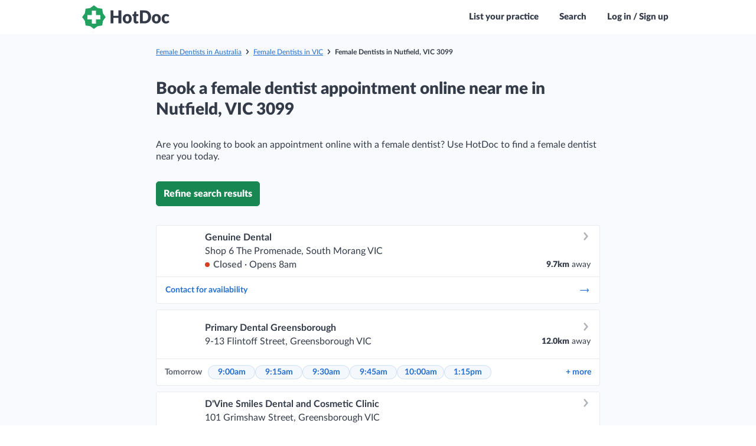

--- FILE ---
content_type: text/css; charset=utf-8
request_url: https://cdn.hotdoc.com.au/bookings/dist/assets/chunk.d4c69c659ac9fdc0cac6.css
body_size: 49180
content:
:root{--htdc-palette-primary-100: #198751;--htdc-palette-primary-80: #1ea160;--htdc-palette-primary-60: #78c7a0;--htdc-palette-primary-40: #a5d9bf;--htdc-palette-primary-20: #d2ecdf;--htdc-palette-primary-10: #e8f5ef;--htdc-palette-primary-5: #f4faf7;--htdc-palette-secondary-100: #343b48;--htdc-palette-secondary-80: #5d626d;--htdc-palette-secondary-60: #858991;--htdc-palette-secondary-40: #aeb1b6;--htdc-palette-secondary-20: #d6d8da;--htdc-palette-secondary-10: #eaebec;--htdc-palette-secondary-5: #f5f5f6;--htdc-palette-tertiary-100: #216ecf;--htdc-palette-tertiary-80: #4e8bd9;--htdc-palette-tertiary-60: #7aa8e2;--htdc-palette-tertiary-40: #a6c5ec;--htdc-palette-tertiary-20: #d3e2f5;--htdc-palette-tertiary-10: #e8f0fa;--htdc-palette-tertiary-5: #f4f8fc;--htdc-palette-danger-100: #d54227;--htdc-palette-danger-80: #de6852;--htdc-palette-danger-60: #e68d7d;--htdc-palette-danger-40: #eeb3a9;--htdc-palette-danger-20: #f7d9d4;--htdc-palette-danger-10: #faece9;--htdc-palette-danger-5: #fdf5f4;--htdc-palette-info-100: #216ecf;--htdc-palette-info-80: #4e8bd9;--htdc-palette-info-60: #7aa8e2;--htdc-palette-info-40: #a6c5ec;--htdc-palette-info-20: #d3e2f5;--htdc-palette-info-10: #e8f0fa;--htdc-palette-info-5: #f4f8fc;--htdc-palette-muted-100: #343b48;--htdc-palette-muted-80: #5d626d;--htdc-palette-muted-60: #858991;--htdc-palette-muted-40: #aeb1b6;--htdc-palette-muted-20: #d6d8da;--htdc-palette-muted-10: #eaebec;--htdc-palette-muted-5: #f5f5f6;--htdc-palette-success-100: #198751;--htdc-palette-success-80: #1ea160;--htdc-palette-success-60: #78c7a0;--htdc-palette-success-40: #a5d9bf;--htdc-palette-success-20: #d2ecdf;--htdc-palette-success-10: #e8f5ef;--htdc-palette-success-5: #f4faf7;--htdc-palette-warning-100: #f5c140;--htdc-palette-warning-80: #f7cd66;--htdc-palette-warning-60: #f9da8d;--htdc-palette-warning-40: #fbe6b3;--htdc-palette-warning-20: #fdf3d9;--htdc-palette-warning-10: #fef8eb;--htdc-palette-warning-5: #fefcf5}@keyframes sideway{0%{transform:translateX(0)}100%{transform:translateX(-56px)}}@keyframes subtle-pulse{0%{transform:scale(1)}25%{transform:scale(0.92)}80%{transform:scale(1.05)}100%{transform:scale(1)}}html{font-family:sans-serif;-ms-text-size-adjust:100%;-webkit-text-size-adjust:100%}body{margin:0}article,aside,details,figcaption,figure,footer,header,hgroup,main,menu,nav,section,summary{display:block}audio,canvas,progress,video{display:inline-block;vertical-align:baseline}audio:not([controls]){display:none;height:0}[hidden],template{display:none}a{background-color:rgba(0,0,0,0)}abbr[title]{border-bottom:1px dotted}b,strong{font-weight:900}dfn{font-style:italic}h1{font-size:2em;margin:.67em 0}mark{background:#f5c140;color:#000}small{font-size:80%}sub,sup{font-size:75%;line-height:0;position:relative;vertical-align:baseline}sup{top:-0.5em}sub{bottom:-0.25em}img{border:0}svg:not(:root){overflow:hidden}figure{margin:1em 40px}hr{-moz-box-sizing:content-box;box-sizing:content-box;height:0}pre{overflow:auto}code,kbd,pre,samp{font-family:monospace;font-size:1em}button,input,optgroup,select,textarea{color:inherit;font:inherit;margin:0}button{overflow:visible}button,select{text-transform:none}button,html input[type=button],input[type=reset],input[type=submit]{-webkit-appearance:button;cursor:pointer}button[disabled],html input[disabled]{cursor:default}button::-moz-focus-inner,input::-moz-focus-inner{border:0;padding:0}input{line-height:normal}input[type=checkbox],input[type=radio]{box-sizing:border-box;padding:0}input[type=number]::-webkit-inner-spin-button,input[type=number]::-webkit-outer-spin-button{height:auto}input[type=search]{-webkit-appearance:textfield;-moz-box-sizing:content-box;-webkit-box-sizing:content-box;box-sizing:border-box}input[type=search]::-webkit-search-cancel-button,input[type=search]::-webkit-search-decoration{-webkit-appearance:none}fieldset{border:1px solid silver;margin:0 2px;padding:.35em .625em .75em}legend{border:0;padding:0}textarea{overflow:auto}optgroup{font-weight:900}table{border-collapse:collapse;border-spacing:0}td,th{padding:0}@font-face{font-family:"HotDoc-Icons";src:url(https://cdn.hotdoc.com.au/bookings/dist/assets/fonts/hotdocawesome/HotDoc-Icons.fingerprinted.9beb75d4de661c4c5850.ttf?eluytk) format("truetype"),url(https://cdn.hotdoc.com.au/bookings/dist/assets/fonts/hotdocawesome/HotDoc-Icons.fingerprinted.2f4816bca27633307c44.woff?eluytk) format("woff"),url(https://cdn.hotdoc.com.au/bookings/dist/assets/fonts/hotdocawesome/HotDoc-Icons.fingerprinted.66c35dc204f4d949ca4c.svg?eluytk#HotDoc-Icons) format("svg");font-weight:normal;font-style:normal;font-display:block}.hd,.PromoBannerModule::after,.ProviderList-pagingLink--previous::before,.ProviderList-pagingLink--next::after,.ClinicContactDetails .ClinicContactDetails-contact::before,.ProviderCard-title--withArrow::after,.ClinicTimeSelectionTimezoneSelector-label--withDropdown::after,.SearchableList-inputWrapper::before,.SuburbInput::before,.IssueBasedSearchInput-inputWrapper::before,.SearchInputDropdown-autocomplete::before,.SearchResultsPage-pagingLink--left::before,.SearchResultsPage-pagingLink--right::after,.SearchResultsPage-typeHeader.is-back h2::before{font-family:"HotDoc-Icons" !important;speak:never;font-style:normal;font-weight:normal;font-variant:normal;text-transform:none;line-height:1;-webkit-font-smoothing:antialiased;-moz-osx-font-smoothing:grayscale}.hd-briefcase:before{content:"\e942"}.hd-file:before{content:"\e943"}.hd-plus-circle:before{content:"\e940"}.hd-cross-circle:before{content:"\e941"}.hd-plane:before{content:"\e93f"}.hd-chiropractor:before{content:"\e93e"}.hd-pill:before{content:"\e93d"}.hd-delivery:before{content:"\e93c"}.hd-hotdoc-icon-outline:before{content:"\e93a"}.hd-external-arrow-left:before{content:"\e931"}.hd-external-arrow:before{content:"\e93b"}.hd-radiologist:before{content:"\e938"}.hd-australia-map:before{content:"\e934"}.hd-camera:before{content:"\e930"}.hd-document:before{content:"\e932"}.hd-optometrist:before{content:"\e92b"}.hd-dentist:before{content:"\e92a"}.hd-dietitian:before{content:"\e933"}.hd-gp:before{content:"\e92c"}.hd-physio:before{content:"\e92d"}.hd-podiatrist:before{content:"\e92e"}.hd-psychologist:before{content:"\e92f"}.hd-upload:before{content:"\e929"}.hd-exclamation:before{content:"\e935"}.hd-info:before{content:"\e936"}.hd-question:before{content:"\e937"}.hd-payment:before{content:"\e928"}.hd-filter:before{content:"\e91a"}.hd-globe:before{content:"\e927"}.hd-twitter:before{content:"\e924"}.hd-facebook:before{content:"\e925"}.hd-instagram:before{content:"\e926"}.hd-hotdoc-icon:before{content:"\e920"}.hd-location-arrow:before{content:"\e91f"}.hd-cross:before{content:"\e900"}.hd-angle-down:before{content:"\e901"}.hd-angle-left:before{content:"\e902"}.hd-angle-right:before{content:"\e903"}.hd-angle-up:before{content:"\e904"}.hd-bell:before{content:"\e905"}.hd-calendar:before{content:"\e906"}.hd-caret-down:before{content:"\e907"}.hd-caret-left:before{content:"\e908"}.hd-caret-right:before{content:"\e909"}.hd-caret-up:before{content:"\e90a"}.hd-clinic-medical:before{content:"\e90b"}.hd-clock:before{content:"\e90c"}.hd-edit:before{content:"\e90d"}.hd-exclamation-circle:before{content:"\e90e"}.hd-heart:before{content:"\e90f"}.hd-heart-filled:before{content:"\e912"}.hd-home:before{content:"\e910"}.hd-info-circle:before{content:"\e911"}.hd-log-out:before{content:"\e913"}.hd-map-marker:before{content:"\e914"}.hd-phone:before{content:"\e915"}.hd-plus:before{content:"\e916"}.hd-question-circle:before{content:"\e917"}.hd-search:before{content:"\e918"}.hd-tick-thick:before{content:"\e919"}.hd-tick:before{content:"\2713"}.hd-trash:before{content:"\e91b"}.hd-user-md:before{content:"\e91c"}.hd-user:before{content:"\e91d"}.hd-users:before{content:"\e91e"}.hd-arrow-long-left:before{content:"\e921"}.hd-arrow-long-right:before{content:"\e922"}.hd-share:before{content:"\e923"}.hd-linkedin:before{content:"\eac9"}.hd-gallery:before{content:"\e939"}html{min-width:320px;height:100%;width:100%}body{background:#fff;display:flex;flex-direction:column;min-width:320px;width:100%;font-family:"Lato","Trebuchet MS",sans-serif;font-size:16px;line-height:100%;color:#343b48;-webkit-font-smoothing:antialiased;-moz-osx-font-smoothing:grayscale;height:100%}body.prevent-scroll:not(.testing){overflow:hidden}body.fix-body{position:fixed;width:100%}body.native-build *{transition:none !important;-webkit-tap-highlight-color:rgba(0,0,0,0);-webkit-tap-highlight-color:rgba(0,0,0,0)}body.native-build * ::-webkit-scrollbar{width:0 !important;background:rgba(0,0,0,0) !important;display:none !important}body.native-ios{height:100vh}body.testing *{transition:none !important;animation:none !important}[data-ember-action],a,button,input,.link{cursor:pointer}h1,h2,h3,h4,h5,h6,p,b,strong{margin:0;font-weight:inherit}b,strong{font-weight:900}mark{background-color:rgba(255,255,0,.6);color:#1f232a}nobr{white-space:nowrap;display:inline-block;text-decoration:inherit}iframe,img{display:block}ol,ul{margin:0;padding:0;list-style:none}ol li,ul li{font-size:16px;line-height:20px;margin:0;color:#343b48}h1{font-size:28px;font-weight:normal;line-height:100%;margin:0;color:#343b48}h2{font-size:24px;font-weight:normal;line-height:100%;margin:50px 0 20px;color:#343b48}h3{font-size:16px;font-weight:normal;line-height:100%;margin:0;color:#343b48}h5{font-size:16px;font-weight:900;margin:0}h6{font-size:22px;font-weight:300;line-height:1.0769230769;margin:0}p{font-size:16px;line-height:20px;margin:0}p b,p strong{color:#414a5a}a{text-decoration:underline;color:#216ecf}a:hover{text-decoration:none;color:#2c7bdd}a[href^="tel:"]{white-space:nowrap}.field{position:relative;text-align:left}.field label,.field legend{display:block;width:100%;padding:12px 0 5px 0;box-sizing:border-box;font-size:14px;font-weight:600;color:#5d626d}.field fieldset{border:none;padding:0;margin:0}.field .input-grouper{display:inline-block;position:relative;height:100%;width:100%}.field textarea,.field input{line-height:38px;height:40px;width:100%;padding:0 13px;border:1px solid #aeb1b6;outline:0 !important;background:#fff;border-radius:3px;box-shadow:none;box-sizing:border-box;transition:all 300ms ease-out;transition-property:border-color,color;-webkit-appearance:none}.field textarea:focus,.field input:focus{color:#216ecf;border-color:#216ecf}.field textarea:focus+i,.field input:focus+i{color:#216ecf}.field textarea::-ms-clear,.field textarea::-ms-reveal,.field input::-ms-clear,.field input::-ms-reveal{display:none}.field textarea+i,.field input+i{transition:all 300ms ease-out;transition-property:color}.field textarea.has-error,.field input.has-error{color:#343b48;border-color:#d54227}.field textarea.has-warning,.field input.has-warning{color:#343b48;border-color:#f5c140}.field textarea.hide,.field input.hide{height:0;padding:0;margin:0;width:0;border:none;line-height:0;float:right}.field textarea{height:120px}.field input[type=number]::-webkit-inner-spin-button,.field input[type=number]::-webkit-outer-spin-button{-webkit-appearance:none;margin:0}.field .status{position:absolute;bottom:3px;right:1px;display:none;width:34px;height:34px;border-radius:3px}.field .status.check{display:block}.field .status.check i.hd-tick-thick{display:block}.field .status.loading{display:block}.field .status.loading i.hd-tick-thick{display:none}.field .status i{position:absolute;top:50%;left:50%;display:none}.field .status i.hd-tick-thick{font-size:11px;line-height:17px;width:16px;height:16px;margin-top:-8px;margin-left:-8px;text-align:center;color:#fff;background:#1ea160;border-radius:20px}.field.has-warning .errors,.field.has-warning .warnings,.field.has-error .errors,.field.has-error .warnings{bottom:42px;opacity:1;transition:opacity 400ms ease-out 100ms,bottom 400ms ease-out 100ms}.field.has-warning input,.field.has-error input{color:#343b48}.field.has-error input{border-color:#d54227}.field.in-test .errors,.field.in-test .warnings{transition:none}.u-type-body-xs-bold{font-family:"Lato","Trebuchet MS",sans-serif;font-size:.75rem;line-height:1.25;font-weight:600}.u-type-body-xs-italic{font-family:"Lato","Trebuchet MS",sans-serif;font-size:.75rem;line-height:1.25;font-weight:400;font-style:italic}.u-type-body-xs{font-family:"Lato","Trebuchet MS",sans-serif;font-size:.75rem;line-height:1.25;font-weight:400}.u-type-body-sm-bold{font-family:"Lato","Trebuchet MS",sans-serif;font-size:.875rem;line-height:1.25;font-weight:600}.u-type-body-sm-italic{font-family:"Lato","Trebuchet MS",sans-serif;font-size:.875rem;line-height:1.25;font-weight:400;font-style:italic}.u-type-body-sm{font-family:"Lato","Trebuchet MS",sans-serif;font-size:.875rem;line-height:1.25;font-weight:400}.u-type-body-md-bold{font-family:"Lato","Trebuchet MS",sans-serif;font-size:1rem;line-height:1.25;font-weight:600}.u-type-body-md-italic{font-family:"Lato","Trebuchet MS",sans-serif;font-size:1rem;line-height:1.25;font-weight:400;font-style:italic}.u-type-body-md{font-family:"Lato","Trebuchet MS",sans-serif;font-size:1rem;line-height:1.25;font-weight:400}.u-type-body-lg-bold{font-family:"Lato","Trebuchet MS",sans-serif;font-size:1.125rem;line-height:1.25;font-weight:600}.u-type-body-lg-italic{font-family:"Lato","Trebuchet MS",sans-serif;font-size:1.125rem;line-height:1.25;font-weight:400;font-style:italic}.u-type-body-lg{font-family:"Lato","Trebuchet MS",sans-serif;font-size:1.125rem;line-height:1.25;font-weight:400}.u-type-title-sm-italic{font-family:"Lato","Trebuchet MS",sans-serif;font-size:.875rem;line-height:1.2;font-weight:600;font-style:italic}.u-type-title-sm{font-family:"Lato","Trebuchet MS",sans-serif;font-size:.875rem;line-height:1.2;font-weight:600}.u-type-title-md-italic{font-family:"Lato","Trebuchet MS",sans-serif;font-size:1rem;line-height:1.2;font-weight:600;font-style:italic}.u-type-title-md{font-family:"Lato","Trebuchet MS",sans-serif;font-size:1rem;line-height:1.2;font-weight:600}.u-type-title-lg-italic{font-family:"Lato","Trebuchet MS",sans-serif;font-size:1.125rem;line-height:1.2;font-weight:600;font-style:italic}.u-type-title-lg{font-family:"Lato","Trebuchet MS",sans-serif;font-size:1.125rem;line-height:1.2;font-weight:600}.u-type-title-xl-italic{font-family:"Lato","Trebuchet MS",sans-serif;font-size:1.5rem;line-height:1.2;font-weight:600;font-style:italic}.u-type-title-xl{font-family:"Lato","Trebuchet MS",sans-serif;font-size:1.5rem;line-height:1.2;font-weight:600}.u-type-title-2xl-italic{font-family:"Lato","Trebuchet MS",sans-serif;font-size:1.75rem;line-height:1.2;font-weight:600;font-style:italic}.u-type-title-2xl{font-family:"Lato","Trebuchet MS",sans-serif;font-size:1.75rem;line-height:1.2;font-weight:600}.screen-reader-only:not(:focus):not(:active){clip:rect(0 0 0 0);clip-path:inset(50%);height:1px;overflow:hidden;position:absolute;white-space:nowrap;width:1px}.Button.grey-border,.grey-border.smartbanner__button{padding:0 16px;border-color:#aeb1b6;background:rgba(0,0,0,0);color:#5d626d;border-radius:5px}.Button.grey-border:active,.grey-border.smartbanner__button:active,.Button.grey-border:focus,.grey-border.smartbanner__button:focus,.Button.grey-border:hover,.grey-border.smartbanner__button:hover{color:#198751;border-color:#1b9459;background:rgba(0,0,0,0)}.Button.grey-border.loading,.grey-border.loading.smartbanner__button{color:#fff;border-color:#216ecf;background:rgba(0,0,0,0)}.Button.grey-border.red-on-hover:active,.grey-border.red-on-hover.smartbanner__button:active,.Button.grey-border.red-on-hover:hover,.grey-border.red-on-hover.smartbanner__button:hover{color:#d54227;border-color:#d54227;background:rgba(0,0,0,0)}.Button.grey-text,.grey-text.smartbanner__button{color:#5d626d;background:none;border-color:rgba(0,0,0,0)}.Button.grey-text:focus,.grey-text.smartbanner__button:focus,.Button.grey-text:hover,.grey-text.smartbanner__button:hover{color:#216ecf;background:none;border-color:rgba(0,0,0,0)}.Button.inverted,.inverted.smartbanner__button{font-weight:normal;background:none;color:#5d626d;border-color:rgba(0,0,0,0)}.Button.inverted:focus,.inverted.smartbanner__button:focus,.Button.inverted:hover,.inverted.smartbanner__button:hover{background:#198751;border-color:#198751;color:#fff}.Button.inverted-with-border,.inverted-with-border.smartbanner__button{background:#fff;border-color:#198751;color:#198751}.Button.inverted-with-border:focus,.inverted-with-border.smartbanner__button:focus,.Button.inverted-with-border:hover,.inverted-with-border.smartbanner__button:hover{color:#fff;background:#198751;border-color:#157144}.Button.red-bg,.red-bg.smartbanner__button{font-weight:900;background:#d54227;border-color:#d54227}.Button.red-bg:focus,.red-bg.smartbanner__button:focus,.Button.red-bg:hover,.red-bg.smartbanner__button:hover{background:#db533a;border-color:#db533a}.Button.red-text,.red-text.smartbanner__button{background:none;color:#d54227;border-color:rgba(0,0,0,0)}.Button.red-text:focus,.red-text.smartbanner__button:focus,.Button.red-text:hover,.red-text.smartbanner__button:hover{color:#db533a;background:none;border-color:rgba(0,0,0,0)}.Button.transparent-white,.transparent-white.smartbanner__button{background:none;border-color:#858991}.Button.transparent-white:focus,.transparent-white.smartbanner__button:focus,.Button.transparent-white:hover,.transparent-white.smartbanner__button:hover{color:#fff;background:#5d626d;border-color:#fff}.Button.disabled,.disabled.smartbanner__button,.Button[disabled],[disabled].smartbanner__button{cursor:default;color:#fff;background:#d6d8da !important;border-color:#d6d8da !important}.Button.loading,.loading.smartbanner__button{cursor:default;color:#fff;border-color:#216ecf;position:relative;overflow:hidden;z-index:1;border:2px solid #216ecf;text-shadow:0 0 3px RGBA(0, 0, 0, 0.3)}.Button.loading::before,.loading.smartbanner__button::before,.Button.loading::after,.loading.smartbanner__button::after{content:" ";position:absolute;width:100%;height:100%;left:0;top:0}.Button.loading::before,.loading.smartbanner__button::before{background:#216ecf;z-index:-2}.Button.loading::after,.loading.smartbanner__button::after{width:200%;z-index:-1;background:repeating-linear-gradient(-45deg, transparent, transparent 10px, rgba(255, 255, 255, 0.2) 10px, rgba(255, 255, 255, 0.2) 20px);animation:sideway 1700ms linear infinite}.Button.small,.small.smartbanner__button{line-height:18px;padding:0 5px 1px;border-radius:3px}.Button.medium,.medium.smartbanner__button{line-height:26px;padding:0 7px}@media(max-width: 800px){.Button.medium,.medium.smartbanner__button{line-height:38px;padding:0 14px}}.Button.medium i,.medium.smartbanner__button i{font-size:15px;margin-right:5px}.Button.wide,.wide.smartbanner__button{width:100%}.Button.no-border-radius,.no-border-radius.smartbanner__button{border-radius:0}.Button.no-padding,.no-padding.smartbanner__button{padding:0}.Button.no-margin,.no-margin.smartbanner__button{margin:0}.Button,.smartbanner__button{font-size:16px;font-weight:900;line-height:38px;display:inline-block;padding:0 26px;text-align:center;text-decoration:none;background:#198751;border:2px solid #198751;color:#fff;box-sizing:border-box;border-radius:4px;user-select:none}html[data-js-focus-visible] .Button:focus:not([data-focus-visible-added]),html[data-js-focus-visible] .smartbanner__button:focus:not([data-focus-visible-added]),html:not([data-js-focus-visible]) .Button:focus:not(:focus-visible),html:not([data-js-focus-visible]) .smartbanner__button:focus:not(:focus-visible){outline:none}[aria-current=true] .Button,[aria-current=true] .smartbanner__button,.Button:focus,.smartbanner__button:focus,.Button:hover,.smartbanner__button:hover{border-color:#1d9d5e;background:#1d9d5e;color:#fff}.Button--textOnly,.Button.green-text,.green-text.smartbanner__button{color:#216ecf;background:none;border-color:rgba(0,0,0,0)}[aria-current=true] .Button--textOnly,[aria-current=true] .Button.green-text,[aria-current=true] .green-text.smartbanner__button,.Button--textOnly:focus,.Button.green-text:focus,.green-text.smartbanner__button:focus,.Button--textOnly:hover,.Button.green-text:hover,.green-text.smartbanner__button:hover{color:#2c7bdd;border-color:rgba(0,0,0,0);background:rgba(0,0,0,0)}.Button--toggle{background:rgba(0,0,0,0);border:1px solid #d6d8da;font-weight:600;color:#5d626d}.Button--toggle:focus{background:rgba(0,0,0,0);border-color:#d6d8da;color:#216ecf}.Button--toggle:hover{background:rgba(0,0,0,0);border:1px solid #a6c5ec;color:#216ecf}@media(hover: none){.Button--toggle:hover{border:1px solid #d6d8da;color:#5d626d}}.Button--toggle.selected{background:#f4f8fc;border:1px solid #a6c5ec;color:#216ecf}.Button--toggle.selected:focus{background:#f4f8fc;border-color:#a6c5ec}.Button--pill{padding:5px 10px;line-height:1;background:#f4f8fc;border:1px solid rgba(0,0,0,0);font-weight:600;color:#216ecf;border-radius:50px}.Button--pill:focus{background:#f4f8fc;border:1px solid rgba(0,0,0,0);color:#216ecf}.Button--pill:hover{background:#f4f8fc;border:1px solid #a6c5ec;color:#216ecf}@media(hover: none){.Button--pill:hover{border:1px solid rgba(0,0,0,0);color:#216ecf}}.Button--pill.selected{border:1px solid #4e8bd9}.Button--hollow{border-color:#aeb1b6;background:rgba(0,0,0,0);color:#5d626d}[aria-current=true] .Button--hollow,.Button--hollow:active,.Button--hollow:focus,.Button--hollow:hover{color:#198751;border-color:#1b9459;background:rgba(0,0,0,0)}.Button--big,.smartbanner__button{line-height:48px;padding:0 18px 1px;border-radius:4px}.Button--condensed{line-height:1;padding:5px 7px}.Button--small{line-height:1;padding:8px 14px}.Button--extraSmall{line-height:18px;padding:0 5px 1px;border-radius:3px}.Button--wide{line-height:28px;padding:0 36px 1px;border-radius:3px}.Button--stretch{width:100%}.Button--link{background:none;border:none;padding:0;text-decoration:underline;cursor:pointer;line-height:inherit;font-weight:normal;font-size:inherit;color:#216ecf}[aria-current=true] .Button--link,.Button--link:focus,.Button--link:hover{text-decoration:none;color:#2c7bdd;background:unset}.Button--link[href^="tel:"]{white-space:nowrap}.HDButton{display:inline-flex;position:relative;border-radius:5px;font-weight:900;text-decoration:none;cursor:pointer;user-select:none;transition-property:color,background-color,border-color;transition-duration:200ms;transition-timing-function:ease-out}.HDButton[data-focus-visible-added],.HDButton:focus-visible{outline:2px solid var(--htdc-palette-muted-100);outline-offset:2px}.HDButton:disabled{cursor:default;opacity:.5}.HDButton--default{background-color:var(--button-tone);border:1px solid var(--button-tone);color:#fff}.HDButton--default:hover:not(:disabled){background-color:var(--button-tone-alt);border-color:var(--button-tone-alt);color:#fff}.HDButton--ghost,.HDButton--link{background-color:rgba(0,0,0,0);border:none;color:var(--button-tone)}.HDButton--ghost:hover:not(:disabled),.HDButton--link:hover:not(:disabled){color:var(--button-tone-alt)}.HDButton--link{text-decoration:underline}.HDButton--hollow{background-color:#fff;border:1px solid var(--button-border-hollow);color:var(--button-tone)}.HDButton--hollow:hover:not(:disabled){border-color:var(--button-border-hollow-active)}.HDButton--primaryTone{--button-tone: var(--htdc-palette-primary-100);--button-tone-alt: var(--htdc-palette-primary-80);--button-border-hollow: var(--htdc-palette-primary-20);--button-border-hollow-active: var(--htdc-palette-primary-40)}.HDButton--secondaryTone{--button-tone: var(--htdc-palette-secondary-100);--button-tone-alt: var(--htdc-palette-secondary-80);--button-border-hollow: var(--htdc-palette-secondary-20);--button-border-hollow-active: var(--htdc-palette-secondary-40)}.HDButton--tertiaryTone{--button-tone: var(--htdc-palette-tertiary-100);--button-tone-alt: var(--htdc-palette-tertiary-80);--button-border-hollow: var(--htdc-palette-tertiary-20);--button-border-hollow-active: var(--htdc-palette-tertiary-40)}.HDButton--dangerTone{--button-tone: var(--htdc-palette-danger-100);--button-tone-alt: var(--htdc-palette-danger-80);--button-border-hollow: var(--htdc-palette-danger-20);--button-border-hollow-active: var(--htdc-palette-danger-40)}.HDButton--infoTone{--button-tone: var(--htdc-palette-info-100);--button-tone-alt: var(--htdc-palette-info-80);--button-border-hollow: var(--htdc-palette-info-20);--button-border-hollow-active: var(--htdc-palette-info-40)}.HDButton--mutedTone{--button-tone: var(--htdc-palette-muted-100);--button-tone-alt: var(--htdc-palette-muted-80);--button-border-hollow: var(--htdc-palette-muted-20);--button-border-hollow-active: var(--htdc-palette-muted-40)}.HDButton--successTone{--button-tone: var(--htdc-palette-success-100);--button-tone-alt: var(--htdc-palette-success-80);--button-border-hollow: var(--htdc-palette-success-20);--button-border-hollow-active: var(--htdc-palette-success-40)}.HDButton--warningTone{--button-tone: var(--htdc-palette-warning-100);--button-tone-alt: var(--htdc-palette-warning-80);--button-border-hollow: var(--htdc-palette-warning-20);--button-border-hollow-active: var(--htdc-palette-warning-40)}.HDButton--startAlign{align-items:center;justify-content:start}.HDButton--centerAlign{align-items:center;justify-content:center}.HDButton--endAlign{align-items:center;justify-content:end}.HDButton--nonePadding{padding:0 0}.HDButton--tinyPadding{padding:4px 4px}.HDButton--smallPadding{padding:8px 8px}.HDButton--mediumPadding{padding:12px 12px}.HDButton--largePadding{padding:16px 16px}.HDButton--extraSmallExpandedTargetArea{position:relative}.HDButton--extraSmallExpandedTargetArea::before{content:"";position:absolute;top:-2px;left:-2px;width:calc(100% + 4px);height:calc(100% + 4px)}.HDButton--smallExpandedTargetArea{position:relative}.HDButton--smallExpandedTargetArea::before{content:"";position:absolute;top:-4px;left:-4px;width:calc(100% + 8px);height:calc(100% + 8px)}.HDButton--mediumExpandedTargetArea{position:relative}.HDButton--mediumExpandedTargetArea::before{content:"";position:absolute;top:-6px;left:-6px;width:calc(100% + 12px);height:calc(100% + 12px)}.HDButton--largeExpandedTargetArea{position:relative}.HDButton--largeExpandedTargetArea::before{content:"";position:absolute;top:-10px;left:-10px;width:calc(100% + 20px);height:calc(100% + 20px)}.HDButton--extraLargeExpandedTargetArea{position:relative}.HDButton--extraLargeExpandedTargetArea::before{content:"";position:absolute;top:-14px;left:-14px;width:calc(100% + 28px);height:calc(100% + 28px)}.HDButton--subtlePulseAnim{animation:subtle-pulse .6s .8s ease-out}.RadioInputWrapper:hover:not(.RadioInputWrapper--disabled){cursor:pointer}.RadioInputWrapper:hover:not(.RadioInputWrapper--disabled) .RadioInputWrapper-option{background-color:#eaebec}.RadioInputWrapper-radioInput{opacity:0;cursor:pointer;height:0;width:0}.RadioInputWrapper-container{position:relative;display:block;height:18px;width:18px}.RadioInputWrapper-option{position:absolute;top:0;left:0;height:18px;width:18px;border-radius:50%;border:2px solid #198751;box-shadow:0px 4px 8px 0px rgba(0,0,0,.1)}.RadioInputWrapper-option--checked::after{content:"";position:absolute;display:block;top:3px;left:3px;width:12px;height:12px;border-radius:50%;background-color:#198751}.RadioInputWrapper--disabled .RadioInputWrapper-option{border-color:#d6d8da;cursor:not-allowed}.RadioInputWrapper--disabled .RadioInputWrapper-option::after{background-color:#d6d8da}.ember-basic-dropdown{position:relative}.ember-basic-dropdown,.ember-basic-dropdown-content,.ember-basic-dropdown-content *{box-sizing:border-box}.ember-basic-dropdown-content{position:absolute;width:auto;z-index:1000;background-color:#fff}.ember-basic-dropdown-content--left{left:0}.ember-basic-dropdown-content--right{right:0}.ember-basic-dropdown-overlay{position:fixed;background:rgba(0,0,0,.5);width:100%;height:100%;z-index:10;top:0;left:0;pointer-events:none}.ember-basic-dropdown-content-wormhole-origin{display:inline}.ember-power-select-dropdown *{box-sizing:border-box}.ember-power-select-trigger{position:relative;border-top:1px solid #aaa;border-bottom:1px solid #aaa;border-right:1px solid #aaa;border-left:1px solid #aaa;border-radius:4px;background-color:#fff;line-height:37px;overflow-x:hidden;text-overflow:ellipsis;min-height:37px;user-select:none;-webkit-user-select:none;color:inherit}.ember-power-select-trigger:after{content:"";display:table;clear:both}.ember-power-select-trigger:focus,.ember-power-select-trigger--active{border-top:1px solid #aaa;border-bottom:1px solid #aaa;border-right:1px solid #aaa;border-left:1px solid #aaa;box-shadow:none;outline:none}.ember-basic-dropdown-trigger--below.ember-power-select-trigger[aria-expanded=true],.ember-basic-dropdown-trigger--in-place.ember-power-select-trigger[aria-expanded=true]{border-bottom-left-radius:0;border-bottom-right-radius:0}.ember-basic-dropdown-trigger--above.ember-power-select-trigger[aria-expanded=true]{border-top-left-radius:0;border-top-right-radius:0}.ember-power-select-placeholder{color:#999;display:block;overflow-x:hidden;white-space:nowrap;text-overflow:ellipsis}.ember-power-select-status-icon{position:absolute;display:inline-block;width:0;height:0;top:0;bottom:0;margin:auto;border-style:solid;border-width:7px 4px 0 4px;border-color:#aaa rgba(0,0,0,0) rgba(0,0,0,0) rgba(0,0,0,0)}.ember-basic-dropdown-trigger[aria-expanded=true] .ember-power-select-status-icon{transform:rotate(180deg)}.ember-power-select-clear-btn{position:absolute;cursor:pointer}.ember-power-select-multiple-options{margin:0;padding:0;display:flex;flex-wrap:wrap;align-items:center;list-style:none}.ember-power-select-multiple-options li.ember-power-select-trigger-multiple-input-container{flex-grow:1;display:flex}.ember-power-select-multiple-options li.ember-power-select-trigger-multiple-input-container input{flex-grow:1}.ember-power-select-trigger-multiple-input{font-family:inherit;font-size:inherit;border:none;line-height:inherit;-webkit-appearance:none;outline:none;padding:0;background-color:rgba(0,0,0,0);text-indent:2px}.ember-power-select-trigger-multiple-input:disabled{background-color:#eee}.ember-power-select-trigger-multiple-input::placeholder{opacity:1;color:#999}.ember-power-select-trigger-multiple-input::-webkit-input-placeholder{opacity:1;color:#999}.ember-power-select-trigger-multiple-input::-moz-placeholder{opacity:1;color:#999}.ember-power-select-trigger-multiple-input::-ms-input-placeholder{opacity:1;color:#999}.ember-power-select-multiple-option{border:1px solid gray;border-radius:4px;color:#333;background-color:#e4e4e4;padding:0 4px;line-height:1.45;margin:2px 0 2px 3px}.ember-power-select-multiple-remove-btn{cursor:pointer}.ember-power-select-multiple-remove-btn:not(:hover){opacity:.5}.ember-power-select-search{padding:4px}.ember-power-select-search-input{border:1px solid #aaa;border-radius:0;width:100%;font-size:inherit;line-height:inherit;padding:0 5px}.ember-power-select-search-input:focus{border:1px solid #aaa;box-shadow:none;outline:none}.ember-power-select-dropdown{border-left:1px solid #aaa;border-right:1px solid #aaa;line-height:37px;border-radius:4px;box-shadow:none;overflow:hidden;color:inherit}.ember-power-select-dropdown.ember-basic-dropdown-content--above{transform:translateY(calc(-1 * 12px));border-top:1px solid #aeb1b6;border-bottom:#aeb1b6;border-bottom-left-radius:0;border-bottom-right-radius:0}.ember-power-select-dropdown.ember-basic-dropdown-content--below,.ember-power-select-dropdown.ember-basic-dropdown-content--in-place{transform:translateY(12px);border-top:#aeb1b6;border-bottom:1px solid #aaa;border-top-left-radius:0;border-top-right-radius:0}.ember-power-select-dropdown.ember-basic-dropdown-content--in-place{width:100%}.ember-power-select-options{list-style:none;margin:0;padding:0;user-select:none;-webkit-user-select:none}.ember-power-select-options[role=listbox]{overflow-y:auto;-webkit-overflow-scrolling:touch;max-height:259px}.ember-power-select-option{cursor:pointer;padding:0 8px}.ember-power-select-group[aria-disabled=true]{color:#999;cursor:not-allowed}.ember-power-select-group[aria-disabled=true] .ember-power-select-option,.ember-power-select-option[aria-disabled=true]{color:#999;pointer-events:none;cursor:not-allowed}.ember-power-select-option[aria-selected=true]{background-color:#ddd}.ember-power-select-option[aria-current=true]{background-color:#4e8bd9;color:#fff}.ember-power-select-group-name{cursor:default;font-weight:bold}.ember-power-select-trigger[aria-disabled=true]{background-color:#eee}.ember-power-select-trigger{padding:0 16px 0 0}.ember-power-select-selected-item,.ember-power-select-placeholder{margin-left:8px}.ember-power-select-status-icon{right:5px}.ember-power-select-clear-btn{right:25px}.ember-power-select-group .ember-power-select-group .ember-power-select-group-name{padding-left:24px}.ember-power-select-group .ember-power-select-group .ember-power-select-option{padding-left:40px}.ember-power-select-group .ember-power-select-option{padding-left:24px}.ember-power-select-group .ember-power-select-group-name{padding-left:8px}.ember-power-select-trigger[dir=rtl]{padding:0 0 0 16px}.ember-power-select-trigger[dir=rtl] .ember-power-select-selected-item,.ember-power-select-trigger[dir=rtl] .ember-power-select-placeholder{margin-right:8px}.ember-power-select-trigger[dir=rtl] .ember-power-select-multiple-option{float:right}.ember-power-select-trigger[dir=rtl] .ember-power-select-trigger-multiple-input{float:right}.ember-power-select-trigger[dir=rtl] .ember-power-select-status-icon{left:5px;right:initial}.ember-power-select-trigger[dir=rtl] .ember-power-select-clear-btn{left:25px;right:initial}.ember-power-select-visually-hidden{height:1px;left:-9999px;overflow:hidden;position:absolute;width:1px}.ember-power-select-dropdown[dir=rtl] .ember-power-select-group .ember-power-select-group .ember-power-select-group-name{padding-right:24px}.ember-power-select-dropdown[dir=rtl] .ember-power-select-group .ember-power-select-group .ember-power-select-option{padding-right:40px}.ember-power-select-dropdown[dir=rtl] .ember-power-select-group .ember-power-select-option{padding-right:24px}.ember-power-select-dropdown[dir=rtl] .ember-power-select-group .ember-power-select-group-name{padding-right:8px}.ember-power-select-trigger{margin-bottom:0px !important;border-radius:4px !important}.ember-power-select-trigger:focus{border-color:#216ecf}.ember-power-select-option{line-height:35px}.ember-power-select-search{padding:0}.ember-power-select-dropdown{margin-top:-15px}.ember-power-select-status-icon{right:10px;border-width:12px 7px 0 7px;border-top-color:#aeb1b6}.ember-power-select-clear-btn{display:flex;align-items:center;justify-content:center;top:calc(50% - 12px);right:8px;width:25px;height:25px;font-weight:600;font-size:20px;color:#fff;background-color:#aeb1b6;border-radius:50%}.ember-power-select-clear-btn~.ember-power-select-status-icon{display:none}.EmberPowerSelect-loader{position:absolute;top:20px;right:20px}.LineConcealer{position:relative;display:inline-block}.LineConcealer-content--concealed{display:inline-block;mask-image:linear-gradient(to right, white 60%, transparent)}.LineConcealer-button{padding:0;line-height:1;font-weight:600;cursor:pointer;color:#216ecf;text-decoration:underline;background:none;border:none}.LineConcealer-button::before{content:"";position:absolute;width:100%;height:100%;left:0;top:0}.LineConcealer-button[data-focus-visible-added],.LineConcealer-button:focus-visible{outline:2px solid #858991;outline-offset:2px;border-radius:2px}.ClickableListingDetail{border:none;text-decoration:none;box-sizing:border-box;width:100%;display:flex;justify-content:space-between;align-items:center;padding:16px 18px;border-top:1px solid #eaebec;border-bottom:1px solid #eaebec;margin-bottom:-1px;line-height:1.5;font-weight:900;color:#5d626d;background:none}.ClickableListingDetail:hover,.ClickableListingDetail:focus{background:none;border-top:1px solid #eaebec;border-bottom:1px solid #eaebec;color:#5d626d}.ClickableListingDetail:focus{outline:none}.ClickableListingDetail[data-focus-visible-added],.ClickableListingDetail:focus-visible{outline:2px solid #858991;outline-offset:2px;border-radius:2px}.ClickableListingDetail[href^="tel:"]{white-space:normal}@media(min-width: 801px){.ClickableListingDetail--collapseAtDesktop{display:inline-block;width:auto;padding:0;margin-bottom:0;border:none}.ClickableListingDetail--collapseAtDesktop:hover,.ClickableListingDetail--collapseAtDesktop:focus{border:none}.ClickableListingDetail--collapseAtDesktop .ClickableListingDetail-action{text-decoration:underline}}.ClickableListingDetail-label{word-break:break-word;overflow-wrap:anywhere}.ClickableListingDetail-action{color:#216ecf;font-weight:900;text-decoration:none;margin-left:10px}@media(min-width: 801px){.ClickableListingDetail-action--hideAtDesktop{display:none}}.ListingDetailsPhone-concealer{display:flex;flex-grow:1;justify-content:space-between}.ListingDetailsPhone-revealButton{margin-right:30px;margin-left:5px;text-transform:lowercase}@media(min-width: 801px){.ClickableListingDetail--collapseAtDesktop .ListingDetailsPhone-revealButton{text-transform:none}}.CharacterCount{display:block;margin:6px 0 16px;font-size:14px;color:#343b48}.CharacterCount--limit-reached .CharacterCount-count{color:#d54227}.FileUploader-selectedFiles{display:flex;flex-direction:column;gap:8px;padding-bottom:24px;margin-bottom:24px;border-bottom:1px solid var(--htdc-palette-muted-20)}.FileUploader-errorMessage{display:flex;color:var(--htdc-palette-danger-100)}.FileUploader-errorMessage .hd-exclamation-circle{font-size:18px;margin-right:6px}.FileUploader-generalErrors{display:flex;flex-direction:column;gap:8px;margin-top:8px}.FileUploader-consentMessage{padding-bottom:24px;margin-bottom:24px;border-bottom:1px solid var(--htdc-palette-muted-20)}.FileUploader-consentMessageTitle{margin-bottom:4px}.FileUploader-consentMessageText{margin-bottom:4px;overflow:hidden;display:-webkit-box;-webkit-box-orient:vertical;text-overflow:ellipsis;line-clamp:2;-webkit-line-clamp:2}.FileUploader-consentMessageText.is-expanded{line-clamp:initial;-webkit-line-clamp:initial}.PageWrapper-nativeAppHeaderBar{background:#fff;position:fixed;top:0;left:0;right:0;z-index:10;height:0;height:env(safe-area-inset-top, 0)}.PageWrapper-content{min-height:100vh;height:100%;display:flex;flex-direction:column}.iframed .PageWrapper-content{min-height:auto;display:block}.PageWrapper-pageContent{display:flex;flex-direction:column;flex-grow:1}#page-wrapper #page-content{display:flex;flex:1 0 auto;flex-direction:column;background:#fff}#page-wrapper.native-build{-webkit-overflow-scrolling:touch}#page-wrapper.native-build #page-content{padding-top:env(safe-area-inset-top)}#page-wrapper.native-build.footer-rows-1 #page-content{padding-bottom:60px;padding-bottom:calc(env(safe-area-inset-bottom) + 60px)}#page-wrapper.native-build.footer-rows-1 .ptr--ptr{top:0px !important;top:calc(env(safe-area-inset-top) + 0px) !important}#page-wrapper.native-build.footer-rows-1 #offline{position:absolute;top:0px}#page-wrapper.native-build.footer-rows-1 .modal-wormhole{top:0px}#page-wrapper.native-build.footer-rows-1 .modal-wormhole.stretch-page{bottom:60px;bottom:calc(env(safe-area-inset-bottom) + 60px);top:calc(env(safe-area-inset-top) + 0px)}#page-wrapper.native-build.footer-rows-1 .modal-wormhole.stretch-page.wormhole-sheet{top:0;bottom:0}#page-wrapper.native-build.footer-rows-1 #native-header-wormhole{width:100%;height:0px}#page-wrapper.native-build.footer-rows-1 #native-header{height:0px;height:calc(env(safe-area-inset-top) + 0px)}#page-wrapper.native-build.footer-rows-1 #native-header>header{height:0px;height:calc(env(safe-area-inset-top) + 0px)}#page-wrapper.native-build.footer-rows-1 #native-footer-wormhole{position:fixed;z-index:3;bottom:0;width:100%;height:60px;height:calc(env(safe-area-inset-bottom) + 60px)}#page-wrapper.native-build.footer-rows-1 #native-footer{height:60px;height:calc(env(safe-area-inset-bottom) + 60px)}#page-wrapper.native-build.footer-rows-1 #native-footer>footer{height:60px}#page-wrapper.native-build.footer-rows-2 #page-content{padding-bottom:110px;padding-bottom:calc(env(safe-area-inset-bottom) + 110px)}#page-wrapper.native-build.footer-rows-2 .ptr--ptr{top:0px !important;top:calc(env(safe-area-inset-top) + 0px) !important}#page-wrapper.native-build.footer-rows-2 #offline{position:absolute;top:0px}#page-wrapper.native-build.footer-rows-2 .modal-wormhole{top:0px}#page-wrapper.native-build.footer-rows-2 .modal-wormhole.stretch-page{bottom:110px;bottom:calc(env(safe-area-inset-bottom) + 110px);top:calc(env(safe-area-inset-top) + 0px)}#page-wrapper.native-build.footer-rows-2 .modal-wormhole.stretch-page.wormhole-sheet{top:0;bottom:0}#page-wrapper.native-build.footer-rows-2 #native-header-wormhole{width:100%;height:0px}#page-wrapper.native-build.footer-rows-2 #native-header{height:0px;height:calc(env(safe-area-inset-top) + 0px)}#page-wrapper.native-build.footer-rows-2 #native-header>header{height:0px;height:calc(env(safe-area-inset-top) + 0px)}#page-wrapper.native-build.footer-rows-2 #native-footer-wormhole{position:fixed;z-index:3;bottom:0;width:100%;height:110px;height:calc(env(safe-area-inset-bottom) + 110px)}#page-wrapper.native-build.footer-rows-2 #native-footer{height:110px;height:calc(env(safe-area-inset-bottom) + 110px)}#page-wrapper.native-build.footer-rows-2 #native-footer>footer{height:110px}#page-wrapper.native-build.footer-rows-3 #page-content{padding-bottom:160px;padding-bottom:calc(env(safe-area-inset-bottom) + 160px)}#page-wrapper.native-build.footer-rows-3 .ptr--ptr{top:0px !important;top:calc(env(safe-area-inset-top) + 0px) !important}#page-wrapper.native-build.footer-rows-3 #offline{position:absolute;top:0px}#page-wrapper.native-build.footer-rows-3 .modal-wormhole{top:0px}#page-wrapper.native-build.footer-rows-3 .modal-wormhole.stretch-page{bottom:160px;bottom:calc(env(safe-area-inset-bottom) + 160px);top:calc(env(safe-area-inset-top) + 0px)}#page-wrapper.native-build.footer-rows-3 .modal-wormhole.stretch-page.wormhole-sheet{top:0;bottom:0}#page-wrapper.native-build.footer-rows-3 #native-header-wormhole{width:100%;height:0px}#page-wrapper.native-build.footer-rows-3 #native-header{height:0px;height:calc(env(safe-area-inset-top) + 0px)}#page-wrapper.native-build.footer-rows-3 #native-header>header{height:0px;height:calc(env(safe-area-inset-top) + 0px)}#page-wrapper.native-build.footer-rows-3 #native-footer-wormhole{position:fixed;z-index:3;bottom:0;width:100%;height:160px;height:calc(env(safe-area-inset-bottom) + 160px)}#page-wrapper.native-build.footer-rows-3 #native-footer{height:160px;height:calc(env(safe-area-inset-bottom) + 160px)}#page-wrapper.native-build.footer-rows-3 #native-footer>footer{height:160px}#page-wrapper.native-build.header-rows-1 #page-content{padding-bottom:0px;padding-bottom:calc(env(safe-area-inset-bottom) + 0px)}#page-wrapper.native-build.header-rows-1 .ptr--ptr{top:50px !important;top:calc(env(safe-area-inset-top) + 50px) !important}#page-wrapper.native-build.header-rows-1 #offline{position:absolute;top:50px}#page-wrapper.native-build.header-rows-1 .modal-wormhole{top:50px}#page-wrapper.native-build.header-rows-1 .modal-wormhole.stretch-page{bottom:0px;bottom:calc(env(safe-area-inset-bottom) + 0px);top:calc(env(safe-area-inset-top) + 50px)}#page-wrapper.native-build.header-rows-1 .modal-wormhole.stretch-page.wormhole-sheet{top:0;bottom:0}#page-wrapper.native-build.header-rows-1 #native-header-wormhole{width:100%;height:50px}#page-wrapper.native-build.header-rows-1 #native-header{height:50px;height:calc(env(safe-area-inset-top) + 50px)}#page-wrapper.native-build.header-rows-1 #native-header>header{height:50px;height:calc(env(safe-area-inset-top) + 50px)}#page-wrapper.native-build.header-rows-1 #native-footer-wormhole{position:fixed;z-index:3;bottom:0;width:100%;height:0px;height:calc(env(safe-area-inset-bottom) + 0px)}#page-wrapper.native-build.header-rows-1 #native-footer{height:0px;height:calc(env(safe-area-inset-bottom) + 0px)}#page-wrapper.native-build.header-rows-1 #native-footer>footer{height:0px}#page-wrapper.native-build.header-rows-1.footer-rows-1 #page-content{padding-bottom:60px;padding-bottom:calc(env(safe-area-inset-bottom) + 60px)}#page-wrapper.native-build.header-rows-1.footer-rows-1 .ptr--ptr{top:50px !important;top:calc(env(safe-area-inset-top) + 50px) !important}#page-wrapper.native-build.header-rows-1.footer-rows-1 #offline{position:absolute;top:50px}#page-wrapper.native-build.header-rows-1.footer-rows-1 .modal-wormhole{top:50px}#page-wrapper.native-build.header-rows-1.footer-rows-1 .modal-wormhole.stretch-page{bottom:60px;bottom:calc(env(safe-area-inset-bottom) + 60px);top:calc(env(safe-area-inset-top) + 50px)}#page-wrapper.native-build.header-rows-1.footer-rows-1 .modal-wormhole.stretch-page.wormhole-sheet{top:0;bottom:0}#page-wrapper.native-build.header-rows-1.footer-rows-1 #native-header-wormhole{width:100%;height:50px}#page-wrapper.native-build.header-rows-1.footer-rows-1 #native-header{height:50px;height:calc(env(safe-area-inset-top) + 50px)}#page-wrapper.native-build.header-rows-1.footer-rows-1 #native-header>header{height:50px;height:calc(env(safe-area-inset-top) + 50px)}#page-wrapper.native-build.header-rows-1.footer-rows-1 #native-footer-wormhole{position:fixed;z-index:3;bottom:0;width:100%;height:60px;height:calc(env(safe-area-inset-bottom) + 60px)}#page-wrapper.native-build.header-rows-1.footer-rows-1 #native-footer{height:60px;height:calc(env(safe-area-inset-bottom) + 60px)}#page-wrapper.native-build.header-rows-1.footer-rows-1 #native-footer>footer{height:60px}#page-wrapper.native-build.header-rows-1.footer-rows-2 #page-content{padding-bottom:110px;padding-bottom:calc(env(safe-area-inset-bottom) + 110px)}#page-wrapper.native-build.header-rows-1.footer-rows-2 .ptr--ptr{top:50px !important;top:calc(env(safe-area-inset-top) + 50px) !important}#page-wrapper.native-build.header-rows-1.footer-rows-2 #offline{position:absolute;top:50px}#page-wrapper.native-build.header-rows-1.footer-rows-2 .modal-wormhole{top:50px}#page-wrapper.native-build.header-rows-1.footer-rows-2 .modal-wormhole.stretch-page{bottom:110px;bottom:calc(env(safe-area-inset-bottom) + 110px);top:calc(env(safe-area-inset-top) + 50px)}#page-wrapper.native-build.header-rows-1.footer-rows-2 .modal-wormhole.stretch-page.wormhole-sheet{top:0;bottom:0}#page-wrapper.native-build.header-rows-1.footer-rows-2 #native-header-wormhole{width:100%;height:50px}#page-wrapper.native-build.header-rows-1.footer-rows-2 #native-header{height:50px;height:calc(env(safe-area-inset-top) + 50px)}#page-wrapper.native-build.header-rows-1.footer-rows-2 #native-header>header{height:50px;height:calc(env(safe-area-inset-top) + 50px)}#page-wrapper.native-build.header-rows-1.footer-rows-2 #native-footer-wormhole{position:fixed;z-index:3;bottom:0;width:100%;height:110px;height:calc(env(safe-area-inset-bottom) + 110px)}#page-wrapper.native-build.header-rows-1.footer-rows-2 #native-footer{height:110px;height:calc(env(safe-area-inset-bottom) + 110px)}#page-wrapper.native-build.header-rows-1.footer-rows-2 #native-footer>footer{height:110px}#page-wrapper.native-build.header-rows-1.footer-rows-3 #page-content{padding-bottom:160px;padding-bottom:calc(env(safe-area-inset-bottom) + 160px)}#page-wrapper.native-build.header-rows-1.footer-rows-3 .ptr--ptr{top:50px !important;top:calc(env(safe-area-inset-top) + 50px) !important}#page-wrapper.native-build.header-rows-1.footer-rows-3 #offline{position:absolute;top:50px}#page-wrapper.native-build.header-rows-1.footer-rows-3 .modal-wormhole{top:50px}#page-wrapper.native-build.header-rows-1.footer-rows-3 .modal-wormhole.stretch-page{bottom:160px;bottom:calc(env(safe-area-inset-bottom) + 160px);top:calc(env(safe-area-inset-top) + 50px)}#page-wrapper.native-build.header-rows-1.footer-rows-3 .modal-wormhole.stretch-page.wormhole-sheet{top:0;bottom:0}#page-wrapper.native-build.header-rows-1.footer-rows-3 #native-header-wormhole{width:100%;height:50px}#page-wrapper.native-build.header-rows-1.footer-rows-3 #native-header{height:50px;height:calc(env(safe-area-inset-top) + 50px)}#page-wrapper.native-build.header-rows-1.footer-rows-3 #native-header>header{height:50px;height:calc(env(safe-area-inset-top) + 50px)}#page-wrapper.native-build.header-rows-1.footer-rows-3 #native-footer-wormhole{position:fixed;z-index:3;bottom:0;width:100%;height:160px;height:calc(env(safe-area-inset-bottom) + 160px)}#page-wrapper.native-build.header-rows-1.footer-rows-3 #native-footer{height:160px;height:calc(env(safe-area-inset-bottom) + 160px)}#page-wrapper.native-build.header-rows-1.footer-rows-3 #native-footer>footer{height:160px}#page-wrapper.native-build.header-rows-2 #page-content{padding-bottom:0px;padding-bottom:calc(env(safe-area-inset-bottom) + 0px)}#page-wrapper.native-build.header-rows-2 .ptr--ptr{top:100px !important;top:calc(env(safe-area-inset-top) + 100px) !important}#page-wrapper.native-build.header-rows-2 #offline{position:absolute;top:100px}#page-wrapper.native-build.header-rows-2 .modal-wormhole{top:100px}#page-wrapper.native-build.header-rows-2 .modal-wormhole.stretch-page{bottom:0px;bottom:calc(env(safe-area-inset-bottom) + 0px);top:calc(env(safe-area-inset-top) + 100px)}#page-wrapper.native-build.header-rows-2 .modal-wormhole.stretch-page.wormhole-sheet{top:0;bottom:0}#page-wrapper.native-build.header-rows-2 #native-header-wormhole{width:100%;height:100px}#page-wrapper.native-build.header-rows-2 #native-header{height:100px;height:calc(env(safe-area-inset-top) + 100px)}#page-wrapper.native-build.header-rows-2 #native-header>header{height:100px;height:calc(env(safe-area-inset-top) + 100px)}#page-wrapper.native-build.header-rows-2 #native-footer-wormhole{position:fixed;z-index:3;bottom:0;width:100%;height:0px;height:calc(env(safe-area-inset-bottom) + 0px)}#page-wrapper.native-build.header-rows-2 #native-footer{height:0px;height:calc(env(safe-area-inset-bottom) + 0px)}#page-wrapper.native-build.header-rows-2 #native-footer>footer{height:0px}#page-wrapper.native-build.header-rows-2.footer-rows-1 #page-content{padding-bottom:60px;padding-bottom:calc(env(safe-area-inset-bottom) + 60px)}#page-wrapper.native-build.header-rows-2.footer-rows-1 .ptr--ptr{top:100px !important;top:calc(env(safe-area-inset-top) + 100px) !important}#page-wrapper.native-build.header-rows-2.footer-rows-1 #offline{position:absolute;top:100px}#page-wrapper.native-build.header-rows-2.footer-rows-1 .modal-wormhole{top:100px}#page-wrapper.native-build.header-rows-2.footer-rows-1 .modal-wormhole.stretch-page{bottom:60px;bottom:calc(env(safe-area-inset-bottom) + 60px);top:calc(env(safe-area-inset-top) + 100px)}#page-wrapper.native-build.header-rows-2.footer-rows-1 .modal-wormhole.stretch-page.wormhole-sheet{top:0;bottom:0}#page-wrapper.native-build.header-rows-2.footer-rows-1 #native-header-wormhole{width:100%;height:100px}#page-wrapper.native-build.header-rows-2.footer-rows-1 #native-header{height:100px;height:calc(env(safe-area-inset-top) + 100px)}#page-wrapper.native-build.header-rows-2.footer-rows-1 #native-header>header{height:100px;height:calc(env(safe-area-inset-top) + 100px)}#page-wrapper.native-build.header-rows-2.footer-rows-1 #native-footer-wormhole{position:fixed;z-index:3;bottom:0;width:100%;height:60px;height:calc(env(safe-area-inset-bottom) + 60px)}#page-wrapper.native-build.header-rows-2.footer-rows-1 #native-footer{height:60px;height:calc(env(safe-area-inset-bottom) + 60px)}#page-wrapper.native-build.header-rows-2.footer-rows-1 #native-footer>footer{height:60px}#page-wrapper.native-build.header-rows-2.footer-rows-2 #page-content{padding-bottom:110px;padding-bottom:calc(env(safe-area-inset-bottom) + 110px)}#page-wrapper.native-build.header-rows-2.footer-rows-2 .ptr--ptr{top:100px !important;top:calc(env(safe-area-inset-top) + 100px) !important}#page-wrapper.native-build.header-rows-2.footer-rows-2 #offline{position:absolute;top:100px}#page-wrapper.native-build.header-rows-2.footer-rows-2 .modal-wormhole{top:100px}#page-wrapper.native-build.header-rows-2.footer-rows-2 .modal-wormhole.stretch-page{bottom:110px;bottom:calc(env(safe-area-inset-bottom) + 110px);top:calc(env(safe-area-inset-top) + 100px)}#page-wrapper.native-build.header-rows-2.footer-rows-2 .modal-wormhole.stretch-page.wormhole-sheet{top:0;bottom:0}#page-wrapper.native-build.header-rows-2.footer-rows-2 #native-header-wormhole{width:100%;height:100px}#page-wrapper.native-build.header-rows-2.footer-rows-2 #native-header{height:100px;height:calc(env(safe-area-inset-top) + 100px)}#page-wrapper.native-build.header-rows-2.footer-rows-2 #native-header>header{height:100px;height:calc(env(safe-area-inset-top) + 100px)}#page-wrapper.native-build.header-rows-2.footer-rows-2 #native-footer-wormhole{position:fixed;z-index:3;bottom:0;width:100%;height:110px;height:calc(env(safe-area-inset-bottom) + 110px)}#page-wrapper.native-build.header-rows-2.footer-rows-2 #native-footer{height:110px;height:calc(env(safe-area-inset-bottom) + 110px)}#page-wrapper.native-build.header-rows-2.footer-rows-2 #native-footer>footer{height:110px}#page-wrapper.native-build.header-rows-2.footer-rows-3 #page-content{padding-bottom:160px;padding-bottom:calc(env(safe-area-inset-bottom) + 160px)}#page-wrapper.native-build.header-rows-2.footer-rows-3 .ptr--ptr{top:100px !important;top:calc(env(safe-area-inset-top) + 100px) !important}#page-wrapper.native-build.header-rows-2.footer-rows-3 #offline{position:absolute;top:100px}#page-wrapper.native-build.header-rows-2.footer-rows-3 .modal-wormhole{top:100px}#page-wrapper.native-build.header-rows-2.footer-rows-3 .modal-wormhole.stretch-page{bottom:160px;bottom:calc(env(safe-area-inset-bottom) + 160px);top:calc(env(safe-area-inset-top) + 100px)}#page-wrapper.native-build.header-rows-2.footer-rows-3 .modal-wormhole.stretch-page.wormhole-sheet{top:0;bottom:0}#page-wrapper.native-build.header-rows-2.footer-rows-3 #native-header-wormhole{width:100%;height:100px}#page-wrapper.native-build.header-rows-2.footer-rows-3 #native-header{height:100px;height:calc(env(safe-area-inset-top) + 100px)}#page-wrapper.native-build.header-rows-2.footer-rows-3 #native-header>header{height:100px;height:calc(env(safe-area-inset-top) + 100px)}#page-wrapper.native-build.header-rows-2.footer-rows-3 #native-footer-wormhole{position:fixed;z-index:3;bottom:0;width:100%;height:160px;height:calc(env(safe-area-inset-bottom) + 160px)}#page-wrapper.native-build.header-rows-2.footer-rows-3 #native-footer{height:160px;height:calc(env(safe-area-inset-bottom) + 160px)}#page-wrapper.native-build.header-rows-2.footer-rows-3 #native-footer>footer{height:160px}#page-wrapper.native-build.header-rows-3 #page-content{padding-bottom:0px;padding-bottom:calc(env(safe-area-inset-bottom) + 0px)}#page-wrapper.native-build.header-rows-3 .ptr--ptr{top:150px !important;top:calc(env(safe-area-inset-top) + 150px) !important}#page-wrapper.native-build.header-rows-3 #offline{position:absolute;top:150px}#page-wrapper.native-build.header-rows-3 .modal-wormhole{top:150px}#page-wrapper.native-build.header-rows-3 .modal-wormhole.stretch-page{bottom:0px;bottom:calc(env(safe-area-inset-bottom) + 0px);top:calc(env(safe-area-inset-top) + 150px)}#page-wrapper.native-build.header-rows-3 .modal-wormhole.stretch-page.wormhole-sheet{top:0;bottom:0}#page-wrapper.native-build.header-rows-3 #native-header-wormhole{width:100%;height:150px}#page-wrapper.native-build.header-rows-3 #native-header{height:150px;height:calc(env(safe-area-inset-top) + 150px)}#page-wrapper.native-build.header-rows-3 #native-header>header{height:150px;height:calc(env(safe-area-inset-top) + 150px)}#page-wrapper.native-build.header-rows-3 #native-footer-wormhole{position:fixed;z-index:3;bottom:0;width:100%;height:0px;height:calc(env(safe-area-inset-bottom) + 0px)}#page-wrapper.native-build.header-rows-3 #native-footer{height:0px;height:calc(env(safe-area-inset-bottom) + 0px)}#page-wrapper.native-build.header-rows-3 #native-footer>footer{height:0px}#page-wrapper.native-build.header-rows-3.footer-rows-1 #page-content{padding-bottom:60px;padding-bottom:calc(env(safe-area-inset-bottom) + 60px)}#page-wrapper.native-build.header-rows-3.footer-rows-1 .ptr--ptr{top:150px !important;top:calc(env(safe-area-inset-top) + 150px) !important}#page-wrapper.native-build.header-rows-3.footer-rows-1 #offline{position:absolute;top:150px}#page-wrapper.native-build.header-rows-3.footer-rows-1 .modal-wormhole{top:150px}#page-wrapper.native-build.header-rows-3.footer-rows-1 .modal-wormhole.stretch-page{bottom:60px;bottom:calc(env(safe-area-inset-bottom) + 60px);top:calc(env(safe-area-inset-top) + 150px)}#page-wrapper.native-build.header-rows-3.footer-rows-1 .modal-wormhole.stretch-page.wormhole-sheet{top:0;bottom:0}#page-wrapper.native-build.header-rows-3.footer-rows-1 #native-header-wormhole{width:100%;height:150px}#page-wrapper.native-build.header-rows-3.footer-rows-1 #native-header{height:150px;height:calc(env(safe-area-inset-top) + 150px)}#page-wrapper.native-build.header-rows-3.footer-rows-1 #native-header>header{height:150px;height:calc(env(safe-area-inset-top) + 150px)}#page-wrapper.native-build.header-rows-3.footer-rows-1 #native-footer-wormhole{position:fixed;z-index:3;bottom:0;width:100%;height:60px;height:calc(env(safe-area-inset-bottom) + 60px)}#page-wrapper.native-build.header-rows-3.footer-rows-1 #native-footer{height:60px;height:calc(env(safe-area-inset-bottom) + 60px)}#page-wrapper.native-build.header-rows-3.footer-rows-1 #native-footer>footer{height:60px}#page-wrapper.native-build.header-rows-3.footer-rows-2 #page-content{padding-bottom:110px;padding-bottom:calc(env(safe-area-inset-bottom) + 110px)}#page-wrapper.native-build.header-rows-3.footer-rows-2 .ptr--ptr{top:150px !important;top:calc(env(safe-area-inset-top) + 150px) !important}#page-wrapper.native-build.header-rows-3.footer-rows-2 #offline{position:absolute;top:150px}#page-wrapper.native-build.header-rows-3.footer-rows-2 .modal-wormhole{top:150px}#page-wrapper.native-build.header-rows-3.footer-rows-2 .modal-wormhole.stretch-page{bottom:110px;bottom:calc(env(safe-area-inset-bottom) + 110px);top:calc(env(safe-area-inset-top) + 150px)}#page-wrapper.native-build.header-rows-3.footer-rows-2 .modal-wormhole.stretch-page.wormhole-sheet{top:0;bottom:0}#page-wrapper.native-build.header-rows-3.footer-rows-2 #native-header-wormhole{width:100%;height:150px}#page-wrapper.native-build.header-rows-3.footer-rows-2 #native-header{height:150px;height:calc(env(safe-area-inset-top) + 150px)}#page-wrapper.native-build.header-rows-3.footer-rows-2 #native-header>header{height:150px;height:calc(env(safe-area-inset-top) + 150px)}#page-wrapper.native-build.header-rows-3.footer-rows-2 #native-footer-wormhole{position:fixed;z-index:3;bottom:0;width:100%;height:110px;height:calc(env(safe-area-inset-bottom) + 110px)}#page-wrapper.native-build.header-rows-3.footer-rows-2 #native-footer{height:110px;height:calc(env(safe-area-inset-bottom) + 110px)}#page-wrapper.native-build.header-rows-3.footer-rows-2 #native-footer>footer{height:110px}#page-wrapper.native-build.header-rows-3.footer-rows-3 #page-content{padding-bottom:160px;padding-bottom:calc(env(safe-area-inset-bottom) + 160px)}#page-wrapper.native-build.header-rows-3.footer-rows-3 .ptr--ptr{top:150px !important;top:calc(env(safe-area-inset-top) + 150px) !important}#page-wrapper.native-build.header-rows-3.footer-rows-3 #offline{position:absolute;top:150px}#page-wrapper.native-build.header-rows-3.footer-rows-3 .modal-wormhole{top:150px}#page-wrapper.native-build.header-rows-3.footer-rows-3 .modal-wormhole.stretch-page{bottom:160px;bottom:calc(env(safe-area-inset-bottom) + 160px);top:calc(env(safe-area-inset-top) + 150px)}#page-wrapper.native-build.header-rows-3.footer-rows-3 .modal-wormhole.stretch-page.wormhole-sheet{top:0;bottom:0}#page-wrapper.native-build.header-rows-3.footer-rows-3 #native-header-wormhole{width:100%;height:150px}#page-wrapper.native-build.header-rows-3.footer-rows-3 #native-header{height:150px;height:calc(env(safe-area-inset-top) + 150px)}#page-wrapper.native-build.header-rows-3.footer-rows-3 #native-header>header{height:150px;height:calc(env(safe-area-inset-top) + 150px)}#page-wrapper.native-build.header-rows-3.footer-rows-3 #native-footer-wormhole{position:fixed;z-index:3;bottom:0;width:100%;height:160px;height:calc(env(safe-area-inset-bottom) + 160px)}#page-wrapper.native-build.header-rows-3.footer-rows-3 #native-footer{height:160px;height:calc(env(safe-area-inset-bottom) + 160px)}#page-wrapper.native-build.header-rows-3.footer-rows-3 #native-footer>footer{height:160px}#page-wrapper #offline{height:34px}#page-wrapper #offline>div{position:fixed;width:100%;min-width:320px;height:34px;padding:7px 20px;box-sizing:border-box;z-index:6;display:flex;justify-content:center;align-items:center;background:rgba(213,66,39,.9);pointer-events:none}#page-wrapper #offline>div p{font-size:16px;font-weight:900;text-align:center;color:#fff}footer>div,header>div,section>div{position:relative;box-sizing:border-box;width:100%;min-width:320px;max-width:1020px;margin:0 auto;padding:0 20px}#booking-page{padding-left:0px;padding-right:0px;padding-left:calc(env(safe-area-inset-left) + 0px);padding-right:calc(env(safe-area-inset-right) + 0px);margin-top:30px;margin-right:0;margin-left:0}.iframed #booking-page{margin-top:0px}@media(max-width: 800px){#booking-page{margin:0 auto;width:100%;max-width:460px}}#booking-page h1 a,#booking-page h2 a{color:#343b48;text-decoration:none}#booking-page h1 a:hover,#booking-page h2 a:hover{color:#216ecf}#booking-page .address p a,#booking-page .phone-number p a{text-decoration:none;color:#343b48}#booking-page .address p a:hover,#booking-page .phone-number p a:hover{color:#216ecf;text-decoration:underline}@media(min-width: 801px){#clinic-page{margin-bottom:80px}}#clinic-page .ClinicPage-ClinicDetailsSection{max-width:960px;margin:auto;padding-left:20px;padding-right:40px;padding-bottom:40px}@media(max-width: 800px){#clinic-page .ClinicPage-DoctorsSection{scroll-margin-top:50px}}@media(min-width: 801px){#clinic-page .ClinicPage-DoctorsSection{scroll-margin-top:60px}}#clinic-page .ClinicPage-DoctorsHeading{margin:0;padding:15px 20px;font-size:23px;font-weight:900}@media(min-width: 801px){#clinic-page .ClinicPage-DoctorsHeading{display:none}}#clinic-page .ClinicPage--bgGrey{background-color:#eff3fd}#clinic-page.show-clinic-details-section{margin-bottom:0}@media(min-width: 801px){#clinic-page.show-clinic-details-section .doctor-row:last-child{border-bottom:none}}.ClinicPage-BookButton{display:block;margin-left:16px;margin-right:16px;margin-bottom:12px}#clinic-details>div{width:100%;display:flex}@media(min-width: 801px){#clinic-details>div{margin-bottom:30px}.iframed #clinic-details>div{margin-bottom:10px}}@media(max-width: 800px){#clinic-details>div{display:block;padding:0;max-width:460px}}#clinic-details #avatar{display:flex}#clinic-details #avatar .AvatarDetails{display:flex;flex-direction:column;width:100%}#clinic-details #avatar .AvatarDetails .AvatarDetails-controls>.Button,#clinic-details #avatar .AvatarDetails .AvatarDetails-controls>.smartbanner__button{margin-top:8px;margin-bottom:0}@media(min-width: 801px){#clinic-details #avatar{flex-direction:column}#clinic-details #avatar .AvatarDetails{align-self:center}#clinic-details #avatar .AvatarDetails .AvatarDetails-controls{flex-direction:column}}@media(max-width: 800px){#clinic-details #avatar{flex-direction:row;align-items:center;padding:12px 8px 12px 15px}#clinic-details #avatar .AvatarDetails{margin-left:8px}#clinic-details #avatar .AvatarDetails h1{font-weight:900;font-size:20px;line-height:1.2;margin-left:8px}#clinic-details #avatar .AvatarDetails .AvatarDetails-controls{flex-direction:row}}#clinic-details #details{display:flex;flex-direction:column;align-items:flex-start;flex:1 1 100%}@media(min-width: 801px){#clinic-details #details{padding:0 25px;width:0}.iframed #clinic-details #details{padding:0}}@media(max-width: 800px){#clinic-details #details{align-items:stretch;padding:0}}#clinic-details #details h1{font-weight:900;font-size:24px;margin-bottom:10px}#clinic-details #details .ClinicDetails-controls{display:flex;flex-direction:row;padding:4px 0}#clinic-details #details .ClinicDetails-controls>.Button,#clinic-details #details .ClinicDetails-controls>.smartbanner__button{margin:0 8px 10px 0;padding-left:0;border-left:none}#clinic-details #map{display:flex;flex-direction:column;max-width:218px;flex:1 1 218px}@media(max-width: 900px){#clinic-details #map{min-width:158px;flex:1 1 158px}#clinic-details #map img{transform:translateX(-30px)}}.ClinicDetails-actionButtons{padding:16px}.ClinicDetails-actionButtons.button-bar{margin:0}#clinic-blurb{display:flex;flex-direction:column;flex:0 0 auto;max-width:100%}@media(min-width: 801px){#clinic-blurb{margin-top:16px}}@media(min-width: 801px){#clinic-blurb.hide-button button{display:none}#clinic-blurb.hide-button .content-clipper{height:auto !important;max-height:none !important;overflow:auto !important}}#clinic-blurb .hide-show-handle{width:100%;position:relative}#clinic-blurb .hide-show-handle>*{z-index:1}#clinic-blurb .hide-show-handle::before{content:" ";position:absolute;transform:translateY(-60px);background:linear-gradient(to bottom, rgba(255, 255, 255, 0) 0%, rgb(255, 255, 255) 90%, rgb(255, 255, 255) 100%);height:80px;width:100%}@media(max-width: 800px){#clinic-blurb .hide-show-handle::before{display:none}}#clinic-blurb .hide-show-handle.expanded::before{display:none}@media(min-width: 801px){#clinic-blurb button{order:1;padding:0;border:0;text-decoration:underline;color:#216ecf;width:auto;margin-top:12px;align-self:flex-start}}#clinic-blurb button div{white-space:nowrap}#clinic-blurb button i{font-size:16px}@media(min-width: 801px){#clinic-blurb button i{display:none}}#clinic-blurb .content-clipper{overflow:hidden;transition:all 400ms ease;transition-property:height,min-height,max-height}@media(min-width: 801px){#clinic-blurb .content-clipper{max-height:100px;height:unset !important}}@media(max-width: 800px){#clinic-blurb .content-clipper{max-height:unset !important;height:0}}#clinic-blurb .content-clipper.responsive{height:auto !important;max-height:none !important;overflow:auto !important}#clinic-blurb .content-clipper .content{padding:20px;border-bottom:1px solid #eaebec}@media(min-width: 801px){#clinic-blurb .content-clipper .content{padding:0;border:0}}#clinic-blurb .content-clipper .content h4{font-size:16px;font-weight:900;margin:0 0 10px}@media(min-width: 801px){#clinic-blurb .content-clipper .content h4{display:none}}@media(max-width: 800px){#clinic-blurb .content-clipper .content .server-html{margin:16px 0}}#clinic-blurb .content-clipper .content>#website{margin-top:12px}@media(max-width: 800px){#clinic-blurb .content-clipper .content>#website span{display:none}}#clinic-blurb .content-clipper .content ul{list-style:disc;padding-left:20px;margin-bottom:20px}#clinic-doctors>div{position:relative;padding-right:40px;display:flex;flex-direction:column}@media(max-width: 800px){#clinic-doctors>div{padding:0}}#clinic-doctors>div>ul{display:flex;flex-direction:column}@media(min-width: 801px){#clinic-doctors>div>ul{padding-bottom:20px}}#clinic-doctors>div>ul>li{flex:0 0 auto}@media(min-width: 801px){#clinic-doctors>div>.background-columns{position:absolute;z-index:-1;height:100%;right:40px;top:0;width:400px}}.ClinicDetailsSection p{line-height:1.375}.ClinicDetailsSection-mainHeading{padding-top:50px;padding-bottom:10px;margin-bottom:13px;color:#343b48;font-weight:900;font-size:24px}@media(max-width: 800px){.ClinicDetailsSection-mainHeading{font-size:18px}}.ClinicDetailsSection-mainHeading::after{display:block;position:relative;top:10px;content:"";width:70px;height:2px;background-color:#1ea160}.ClinicDetailsSection-blurb{margin-top:12px;padding-bottom:22px}.ClinicDetailsSection-container{display:flex}@media(max-width: 800px){.ClinicDetailsSection-container{flex-wrap:wrap}}.ClinicDetailsSection-container h2{font-weight:900;font-size:16px;margin-top:18px;margin-bottom:10px}@media(max-width: 800px){.ClinicDetailsSection-container h2{font-size:15px}}.ClinicDetailsSection-container div:last-child{margin-right:0px}.ClinicDetailsSection-container div:last-child :last-child{border-bottom:none}.ClinicDetailsSection-column{display:flex;flex-direction:column;width:33%;margin-right:38px}@media(max-width: 800px){.ClinicDetailsSection-column{width:100%;margin-right:0px}}.ClinicDetailsSection-section{padding-bottom:12px;word-break:break-word;overflow-wrap:anywhere}@media(max-width: 800px){.ClinicDetailsSection-section{border-bottom:solid 1.5px #d6d8da}}.ClinicDetailsSection-section .ClinicDetailsSection-section-list{list-style-type:disc;margin-left:17px}@media(min-width: 801px){.ClinicDetailsSection-section li{margin-bottom:8px}}@media(min-width: 801px){#doctor-page{margin-bottom:80px}}@media(min-width: 801px){#doctor-page>div{display:grid;grid-template-columns:minmax(0, 1fr) 420px;grid-template-areas:"profile    times" "statement  times" "interests  times" "languages  times" "education  times";grid-gap:0 30px}}@media(max-width: 800px){#doctor-page>div{padding:0}}#doctor-page #profile{grid-area:profile;display:flex;flex-direction:column}@media(min-width: 801px){#doctor-page #profile{grid-column:1}}#doctor-page #profile .clinic-link{align-self:start;margin-bottom:20px;line-height:1.5714285714;font-size:14px}#doctor-page #profile .clinic-link i{margin-right:3px;font-size:12px}@media(max-width: 800px){#doctor-page #profile .clinic-link{margin:10px 14px 0 10px}}#doctor-page #profile .avatar{display:flex}@media(min-width: 801px){#doctor-page #profile .avatar{flex-direction:column;align-items:center}#doctor-page #profile .avatar .doctor-avatar{margin-bottom:10px}#doctor-page #profile .avatar .AvatarDetails{display:flex;align-items:center;flex-direction:column;width:100%}#doctor-page #profile .avatar .AvatarDetails .AvatarDetails-controls{display:flex;flex-wrap:wrap;padding:8px 0}#doctor-page #profile .avatar h1{text-align:center;font-size:24px;line-height:1.25;margin:0 0 10px 0}#doctor-page #profile .avatar h2{font-size:16px;margin:0 0 10px 0;text-transform:capitalize}}@media(max-width: 800px){#doctor-page #profile .avatar{flex-direction:row;padding:12px 8px}#doctor-page #profile .avatar .AvatarDetails{margin-left:8px}#doctor-page #profile .avatar .AvatarDetails .AvatarDetails-controls{display:flex;flex-wrap:wrap;padding:8px 0 0}#doctor-page #profile .avatar h1{font-size:20px;line-height:1.2;margin:0 0 4px 8px}#doctor-page #profile .avatar h2{font-size:16px;margin:0 0 4px 8px}}#doctor-page #profile .avatar .AvatarDetails h1{font-weight:900}#doctor-page #profile .avatar .AvatarDetails h2{color:gray}#doctor-page #profile .hack{padding:0}#doctor-page #times{flex:1 1 auto;justify-content:center;display:flex}@media(min-width: 441px){#doctor-page #times{margin:0 20px}}@media(min-width: 801px){#doctor-page #times{grid-area:times;min-height:300px}}#doctor-page #times .DoctorAvailability:not(.DoctorAvailability--withColumns){padding:10px 10px}@media(min-width: 801px){#doctor-page #times .DoctorAvailability:not(.DoctorAvailability--withColumns){margin-right:20px;background:#f5f5f6;padding:40px}}#doctor-page #times .DoctorAvailability-actions{padding:20px 0;align-items:stretch}@media(min-width: 801px){#doctor-page #times .DoctorAvailability--pattern-booking-times:not(.DoctorAvailability--withColumns){background:none;padding:0}}#doctor-page #interests,#doctor-page #statement,#doctor-page #education,#doctor-page #languages-spoken{border-top:1px solid #eaebec}#doctor-page #interests>div,#doctor-page #statement>div,#doctor-page #education>div,#doctor-page #languages-spoken>div{padding:18px 20px}#doctor-page #interests h4,#doctor-page #statement h4,#doctor-page #education h4,#doctor-page #languages-spoken h4{font-weight:900;font-size:18px;color:#343b48;margin:0 0 12px}#doctor-page #interests li,#doctor-page #interests p,#doctor-page #statement li,#doctor-page #statement p,#doctor-page #education li,#doctor-page #education p,#doctor-page #languages-spoken li,#doctor-page #languages-spoken p{font-size:16px;line-height:140%;max-width:640px;word-break:break-word;overflow-wrap:anywhere}#doctor-page #interests p:not(:last-child),#doctor-page #statement p:not(:last-child),#doctor-page #education p:not(:last-child),#doctor-page #languages-spoken p:not(:last-child){margin-bottom:16px}#doctor-page #interests ul,#doctor-page #statement ul,#doctor-page #education ul,#doctor-page #languages-spoken ul{list-style:disc;padding-left:20px}#doctor-page #interests ul li,#doctor-page #statement ul li,#doctor-page #education ul li,#doctor-page #languages-spoken ul li{margin-left:20px}#doctor-page #statement{grid-area:statement}#doctor-page #interests{grid-area:interests}#doctor-page #languages-spoken{grid-area:languages}#doctor-page #education{grid-area:education}#loading-page{min-height:60vh;flex:1;display:flex;justify-content:center;align-items:center}#loading-page>div{display:flex;justify-content:center;align-items:center;min-height:500px;min-height:66vh;height:500px;height:66vh;transition:all 500ms ease}#loading-page>div>div{max-width:380px;text-align:center}#loading-page>div>div i,#loading-page>div>div p{line-height:1.8;color:#bdbdbd}#loading-page>div>div i{font-size:36px}#loading-page>div>div p{margin-top:20px;font-size:20px}.ErrorPage{display:flex;flex-direction:row;padding-left:0px;padding-right:0px;padding-left:calc(env(safe-area-inset-left) + 0px);padding-right:calc(env(safe-area-inset-right) + 0px);min-height:60vh;align-items:center}.ErrorPage>div{max-width:520px;padding:10vh 20px}@media(max-width: 800px){.ErrorPage>div{padding:20px 10px}.ErrorPage>div h2{margin:18px auto 16px}}.ErrorPage>div h2{font-weight:900;line-height:130%;font-size:28px;margin:24px 0 22px}.ErrorPage>div ul{list-style:disc;padding-left:20px;margin:10px 0}.ErrorPage>div p{margin:14px 0}.ErrorPage>div li,.ErrorPage>div p{font-size:17px;line-height:150%}.ErrorPage>div p.DebugInfo{font-size:12px;font-weight:300;color:#858991}.ErrorPage>div .button-bar{padding:0}.HomeAuthenticated-activityFeed{padding-top:20px}@media(min-width: 801px){.HomeAuthenticated-activityFeed{padding-top:0}}.HomeAuthenticated-activityFeed-header h2{font-size:18px;font-weight:900;display:flex;justify-content:space-between;margin-top:0}@media(min-width: 801px){.HomeAuthenticated-activityFeed-header h2{margin-top:32px;margin-bottom:16px}}.HomeAuthenticated-activityFeed-activityItem{margin-bottom:20px;border-radius:4px}.HomeAuthenticated-activityFeed-activityItem:hover{box-shadow:0 3px 8px 1px rgba(93,98,109,.1);position:relative}.HomeAuthenticated-activityFeed-header-seeAll{font-size:18px;font-weight:900;text-decoration:none}.HomeAuthenticated-activityFeed-empty-reload{text-decoration:none;font-weight:600}.HomeAuthenticated-activityFeed-empty{margin-bottom:20px;background:#fff;border:1px dashed #d6d8da;border-radius:4px;padding:30px 20px;line-height:1.375;display:flex;justify-content:center}.HomeAuthenticated-activityFeed-empty span{width:173px}@media(min-width: 801px){.HomeAuthenticated-activityFeed-empty{padding:50px 20px}}.HomeAuthenticated-activityFeed-empty-calendarIcon{padding-right:25px}.ActivityItem-header{border-top-left-radius:4px;border-top-right-radius:4px;color:#fff;font-weight:900;font-size:14px;padding:3px;display:flex;justify-content:center}.ActivityItem-header.tone-muted{background:var(--htdc-palette-muted-80)}.ActivityItem-header.tone-danger{background:#d54227}.ActivityItem-header.tone-info{background:#216ecf}.ActivityItem-header.tone-success{background:#198751}.HomeAuthenticated-activityFeed-empty-errorMessage{text-align:center;margin-bottom:12px}.HomeAuthenticated-activityItem{color:#343b48;text-decoration:none}.HomeAuthenticated-activityItem.has-header .ActivityTileDateSidebar{border-top-left-radius:0}.HomeAuthenticated-activityItem.has-header .ActivityTile-sections{border-top-right-radius:0}.HomeAuthenticated-activityTimelinesList{padding:6px 12px 6px 0;background:#fff;border-top:1px solid #eaebec}.DiscoveryList{display:grid;grid-template-columns:1fr;grid-gap:10px}@media(min-width: 801px){.DiscoveryList{grid-template-columns:1fr 1fr}}.DiscoveryListCard{background:#fff;border:1px dashed #d6d8da;border-radius:4px;width:100%;height:100%;display:flex;font-weight:normal;padding:10px 20px;flex-direction:row}@media(min-width: 801px){.DiscoveryListCard{flex-direction:column;justify-content:center;padding:30px}}.DiscoveryListCard:hover{border:1px solid #216ecf;font-weight:600;color:#216ecf}.DiscoveryListCard-icon{padding-right:20px;width:34px}@media(min-width: 801px){.DiscoveryListCard-icon{width:43px;padding-right:0;align-self:center;padding-bottom:20px}}.DiscoveryListCard-text{text-align:left;place-self:center}@media(min-width: 801px){.DiscoveryListCard-text{text-align:center}}.AccountWrapper{display:flex;flex:1 1 auto;padding-left:0px;padding-right:0px;padding-left:calc(env(safe-area-inset-left) + 0px);padding-right:calc(env(safe-area-inset-right) + 0px)}@media(min-width: 801px){.AccountWrapper{background:#f9fafd}}.AccountWrapper>div{display:flex}@media(min-width: 801px){.AccountWrapper>div{padding:0 20px 70px}}@media(max-width: 800px){.AccountWrapper>div{padding:0}}.AccountWrapper>div>nav{flex-shrink:0;flex-grow:0}@media(max-width: 800px){.AccountWrapper>div>nav{width:100%}}@media(min-width: 801px){.AccountWrapper>div>nav{width:240px;margin-right:20px}}.AccountWrapper>div>nav .button-bar{box-shadow:0 3px 6px rgba(0,0,0,.05)}.AccountWrapper>div>main{flex-shrink:1;flex-grow:1}.AccountNav .button-bar{margin:0;max-width:none}.AccountNav .Button .left,.AccountNav .smartbanner__button .left,.AccountNav .Button .right,.AccountNav .smartbanner__button .right{display:flex;align-items:center}.AccountNav-user{display:flex;flex-direction:column;justify-content:center;background-color:#f9fafd}@media(min-width: 801px){.AccountNav-user{height:100px;padding:0 0 0 4px}}@media(max-width: 800px){.AccountNav-user{height:80px;padding:0 24px}}.AccountNav-user p{white-space:nowrap;overflow:hidden;text-overflow:ellipsis}.AccountNav-user p strong{color:#343b48}.AccountNav-newLabel{margin-left:10px}.account-page>.title{display:flex;align-items:center;background-color:#f9fafd}@media(min-width: 801px){.account-page>.title{height:100px}}@media(max-width: 800px){.account-page>.title{height:46px}}.account-page>.title h1{font-weight:900;color:#343b48;margin:0}@media(min-width: 801px){.account-page>.title h1{font-size:28px}}@media(max-width: 800px){.account-page>.title h1{font-size:16px}}.account-page>.title a.back{display:flex;align-items:center;justify-content:center;height:100%;width:46px;padding:0;border-radius:0}.account-page>.content{background:#fff}@media(min-width: 801px){.account-page>.content{border:1px solid #eaebec;border-radius:5px;box-shadow:0 3px 6px rgba(0,0,0,.05);min-height:400px;display:flex;flex-direction:column}}.account-page>.content>.tab-nav{display:flex;border-bottom:1px solid #eaebec;flex-shrink:0}.account-page>.content>.tab-nav .Button,.account-page>.content>.tab-nav .smartbanner__button{position:relative;display:block;text-decoration:none;color:#343b48;background:none;border-radius:0;padding:0 20px;border:0}@media(min-width: 801px){.account-page>.content>.tab-nav .Button,.account-page>.content>.tab-nav .smartbanner__button{margin-left:10px;line-height:52px}}@media(max-width: 800px){.account-page>.content>.tab-nav .Button,.account-page>.content>.tab-nav .smartbanner__button{line-height:calc(46px - 1px);flex:1;max-width:200px}}.account-page>.content>.tab-nav .Button:hover,.account-page>.content>.tab-nav .smartbanner__button:hover{background:none;color:#216ecf}.account-page>.content>.tab-nav .Button.active,.account-page>.content>.tab-nav .active.smartbanner__button{color:#216ecf;background:none}.account-page>.content>.tab-nav .Button.active::after,.account-page>.content>.tab-nav .active.smartbanner__button::after{display:block}.account-page>.content>.tab-nav .Button::after,.account-page>.content>.tab-nav .smartbanner__button::after{content:" ";position:absolute;bottom:-1px;left:0;width:100%;height:2px;background:#216ecf;display:none;border-radius:2px 2px 0 0}.account-page>.content>.tab-nav .Button small,.account-page>.content>.tab-nav .smartbanner__button small{background:#216ecf;color:#fff;min-width:14px;height:14px;line-height:1.4;display:inline-block;border-radius:8px;font-size:10px;position:absolute;right:1px;top:5px;padding:0 2px;box-sizing:border-box}.account-page>.content>.tab-content{position:relative;height:100%}@media(min-width: 801px){.account-page>.content>.tab-content{padding:50px}}@media(max-width: 800px){.account-page>.content>.tab-content{min-height:calc(90vh - (3 * 46px));box-sizing:border-box;padding:10px 15px}}.account-page>.content>.tab-content .message{height:100%;display:flex;flex-direction:column;justify-content:center;align-items:center}@media(max-width: 800px){.account-page>.content>.tab-content .message{padding:40px 0}}.account-page>.content>.tab-content .message.grey p,.account-page>.content>.tab-content .message.grey i{color:#bbb}.account-page>.content>.tab-content .message.blue p,.account-page>.content>.tab-content .message.blue i{color:#216ecf}.account-page>.content>.tab-content .message p{text-align:center;width:100%;margin:0 0 60px}.account-page>.content>.tab-content .message p i{margin-right:5px}.account-page>.content>.tab-content .message a{display:flex;justify-content:center;align-items:center}.account-page>.content>.tab-content .message a i{margin-right:10px}.account-page>.content>.tab-content .loading-overlay{position:absolute;z-index:1;left:0;top:0;height:100%;width:100%;background:rgba(255,255,255,.5);cursor:progress}.account-page>.content>.tab-content .loading-overlay p{position:relative;overflow:hidden;z-index:1;border:2px solid #216ecf;position:absolute;left:20px;top:20px;background:#216ecf;color:#fff;border-radius:2px;padding:4px 9px;text-shadow:0 0 3px RGBA(0, 0, 0, 0.3);user-select:none;box-shadow:0 1px 2px RGBA(0, 0, 0, 0.2)}.account-page>.content>.tab-content .loading-overlay p::before,.account-page>.content>.tab-content .loading-overlay p::after{content:" ";position:absolute;width:100%;height:100%;left:0;top:0}.account-page>.content>.tab-content .loading-overlay p::before{background:#216ecf;z-index:-2}.account-page>.content>.tab-content .loading-overlay p::after{width:200%;z-index:-1;background:repeating-linear-gradient(-45deg, transparent, transparent 10px, rgba(255, 255, 255, 0.2) 10px, rgba(255, 255, 255, 0.2) 20px);animation:sideway 1700ms linear infinite}.account-page>.content>.tab-content .loading-overlay p i{font-size:15px;margin-right:7px}.account-page>.content>.tab-content form{max-width:360px}@media(max-width: 800px){.account-page>.content>.tab-content form{margin:0 auto}}.account-page>.content>.tab-content form>.hd-input-field-text:first-child{margin-top:-12px}.account-page>.content>.tab-content hr{position:relative;border:0;border-top:1px dashed #ccc;margin:30px 0}.account-page>.content>.tab-content hr+button{display:block;padding-left:30px;padding-right:30px;margin:0 auto 22px}#account-family-index-page .did-you-know{margin-bottom:30px;max-width:480px}#account-family-index-page ul li{display:flex;border-bottom:1px solid #eaebec;align-items:center;padding:20px 0}#account-family-index-page ul li:first-child{border-top:1px solid #eaebec}#account-family-index-page ul li p{width:100%}#account-family-index-page ul li a{white-space:nowrap;margin-left:10px}#account-family-index-page ul li .add i{margin-right:8px}@media(max-width: 800px){#account-notifications-page .content{padding:0}}@media(max-width: 800px){#account-notifications-page .content .tab-content{padding:0}}#account-notifications-page .button-bar{margin:0 auto;padding:20px}#account-profile-page .content form{max-width:360px}@media(max-width: 800px){#account-profile-page .content form{margin:0 auto}}@media(min-width: 801px){#account-profile-page .content form button[type=submit]{width:auto}}.AccountPaymentsMethods{box-sizing:border-box;position:relative}.AccountPaymentsMethods a{text-decoration:none}.AccountPaymentsMethods-title{font-weight:600;color:#5d626d;font-size:14px;padding-left:15px;padding-bottom:12px}@media(max-width: 800px){.AccountPaymentsMethods-title{padding-top:26px}}.AccountPaymentsMethods-method{display:flex;justify-content:space-between;align-items:center;padding:19px 15px;border-bottom:1px solid #d6d8da}.AccountPaymentsMethods-method:hover{cursor:pointer}.AccountPaymentsMethods-rightIcon{color:#aeb1b6}.AccountPaymentsMethods-cardDetails{display:flex;flex-grow:1;align-items:center}.AccountPaymentsMethods-actions{display:flex;justify-content:space-between;flex-wrap:wrap;align-items:center}.AccountPaymentsMethods-actions--single{justify-content:space-around}.AccountPaymentsMethods-actions-add{padding:0 15px;margin:18px 0}@media(min-width: 801px){.AccountPaymentsMethods-actions-add{max-width:300px}}@media(max-width: 800px){.AccountPaymentsMethods-actions-add{max-width:450px;width:calc(100% - 30px)}}@media(max-width: 890px){.AccountPaymentsMethods-actions-add{margin-left:auto;margin-right:auto}}.AccountPaymentsMethods-actions-add .button-bar{margin-top:0px}.AccountPaymentsMethods-actions-add .button-bar button{padding-right:20px;padding-left:20px}.AccountPaymentsMethods-actions-privacy{padding:0 15px}.AccountPaymentsMethods-actions-setDefault{padding:15px}.AccountPaymentsMethods-actions-setDefault-text{color:#216ecf;font-weight:900}.AccountPaymentsMethods-actions-setDefault-text:hover{cursor:pointer}@media(max-width: 800px){.AccountPaymentsMethods-actions-setDefault{margin-right:auto}}@media(max-width: 800px){.AccountPaymentsMethods-actions-setDefault--native{margin-bottom:60px}}@media(max-width: 800px){.AccountPaymentsMethods-setDefaultOptionContainer{height:250px}}@media(min-width: 801px){.AccountPaymentsMethods-setDefaultOptionContainer{margin-top:30px;margin-bottom:30px}}.AccountPaymentsMethods-setDefaultOption{display:flex;align-items:center;border-bottom:1px solid #d6d8da;padding:15px}.AccountPaymentsMethods-setDefaultOption:last-child{border-bottom:none}#account-payments-page .content .tab-content{display:flex;flex-direction:column}@media(max-width: 800px){#account-payments-page .content .tab-content{padding:0px}}#account-payments-page .content .tab-content .form-common{flex:1 0 100%;width:100%;max-width:370px;height:100%;box-sizing:border-box;position:relative;padding:15px 15px 33px}@media(min-width: 801px){#account-payments-page .content .tab-content .form-common{padding-top:0px}}@media(max-width: 800px){#account-payments-page .content-full-height{height:100%}}.EditPaymentMethod{margin-top:15px}@media(max-width: 800px){.EditPaymentMethod{margin:auto}}@media(min-width: 801px){.AccountPaymentsPageNew{max-width:360px}}.PaymentsPagePrompt-title{text-align:center;line-height:1.2222222222;margin:auto}.PaymentsPagePrompt-close{position:absolute;top:16px;left:16px;z-index:1}.PaymentsPagePrompt-footer-button{width:100%}.PaymentsPagePrompt--mobile .PaymentsPagePrompt-title{padding-left:36px;padding-right:36px}.PaymentsPagePrompt--mobile .PaymentsPagePrompt-content{flex-grow:1;overflow:scroll;padding:0px}.PaymentsPagePrompt--mobile .PaymentsPagePrompt-footer{padding:10px 16px}.PaymentsPagePrompt--desktop{padding:20px;display:flex;flex-direction:column;justify-content:space-between;min-height:160px}.PaymentsPagePrompt--desktop .PaymentsPagePrompt-title{margin-top:0px;margin-bottom:0px;font-weight:900;font-size:18px}.PaymentsPagePrompt--desktop .PaymentsPagePrompt-content{margin-top:25px;margin-bottom:25px}.PaymentsPagePrompt--desktop .PaymentsPagePrompt-footer{font-weight:900;font-size:20px;line-height:1.25}.FieldInfoPrompt{display:flex;align-items:flex-start;font-size:18px;line-height:1.2222222222}@media(max-width: 800px){.FieldInfoPrompt{padding:10px 20px;min-height:100px}}.FieldInfoPrompt img{margin-right:5px;margin-left:5px;margin-top:5px}.MFAMethodsList{display:flex;flex-direction:column;align-items:start;gap:12px}.MFAMethodsList-header{display:flex;flex-direction:column;align-items:start;width:100%;justify-content:space-between}@media(min-width: 801px){.MFAMethodsList-header{gap:10px;flex-direction:row;align-items:center}}.MFAMethodsList-header h2{margin:12px 0;line-height:1.5;font-weight:900}.MFAMethodsList-methodsList{width:100%;display:flex;flex-direction:column;gap:12px;margin-top:12px}.MFAMethodsList-method{display:flex;padding:16px;border:1px solid var(--htdc-palette-muted-20);border-radius:4px;line-height:1.5}.MFAMethodsList-methodTitle{font-weight:900}.MFAMethodsList-methodInfo{display:flex;flex-grow:1;align-items:center;gap:12px}.MFAMethodsList-methodInfo img{height:24px;width:24px;object-fit:contain}.MFAMethodsList-methodActions{display:flex;flex-direction:column;flex-grow:0;flex-basis:80px;gap:12px}.MFAMethodsList-supportLink{font-weight:600}.MFAChallenge{display:flex;flex-direction:column;gap:16px;padding:24px}.MFAChallenge-expirationCountdown{background-color:var(--htdc-palette-info-20);border-radius:4px;padding:12px;box-sizing:border-box}.MFAChallenge-errorMessage{background-color:var(--htdc-palette-danger-20);border-radius:4px;padding:12px;box-sizing:border-box}.MFAChallenge-actions{display:flex;flex-direction:row;justify-content:space-between}.MFAChallenge-action{gap:5px}.MFAChallenge-supportLink{font-weight:600}.MFAMethodSetup-progress{margin-bottom:3em}.MFAMethodSetupStepWrapper{display:flex;flex-direction:column;gap:16px}.MFAMethodSetupStepWrapper form{max-width:none !important}.MFAMethodSetupStepWrapper form .hd-input-field-text{margin-top:initial !important}.MFAMethodSetupStepWrapper-title{margin:0;line-height:1.5;font-weight:900;outline:none}.MFAMethodSetupStepWrapper-info{background:var(--htdc-palette-info-5);border-radius:4px;line-height:1.5;padding:24px;align-self:stretch}.MFAMethodSetupStepWrapper-body{display:flex;flex-direction:column;align-items:start;gap:16px}.MFAMethodSetupStepWrapper-link{font-weight:600}.notifications-list ul li{position:relative;padding:20px 20px 18px;border-bottom:1px solid #eaebec;z-index:1;background-color:#fff}@media(min-width: 801px){.notifications-list ul li{border:1px solid #eaebec;margin-bottom:-1px}}.notifications-list ul li a{text-decoration:none;color:#343b48}.notifications-list ul li:hover{z-index:2}@media(min-width: 801px){.notifications-list ul li:hover{border-color:#d6d8da;box-shadow:0px 0px 3px rgba(0,0,0,.1);margin:0 -1px -1px;padding:20px 21px 18px}}.notifications-list ul li:hover p,.notifications-list ul li:hover a{color:#216ecf}.ModalWrapperFullpage{display:flex;flex-direction:column;width:calc(100% - 20px);align-items:center;margin:0 10px 10px 10px;box-sizing:border-box}@media(min-width: 801px){.ModalWrapperFullpage{margin:0 20px 20px 20px;width:calc(100% - 40px)}}.ModalWrapperFullpage-header{padding:9px;width:100%;max-width:1020px;margin:0px 25px 25px 25px}.ModalWrapperFullpage-content{width:100%;max-width:460px}.ModalWrapperFullpage-contentClose{display:flex;justify-content:flex-end}@media(min-width: 801px){.ModalWrapperFullpage-contentClose{position:relative;left:50px}}.ModalWrapperFullpage-contentCloseButton{color:#5d626d;font-size:20px}@media(max-width: 800px){.ModalWrapperFullpage-contentCloseButton{padding:0px}}.ModalWrapperFullpage-contentCloseButton::before{content:"";position:absolute;width:60px;height:60px;top:0;right:0}.modal-wormhole{display:block;position:fixed;overflow-y:scroll;-webkit-overflow-scrolling:touch;user-select:none;min-width:320px;box-sizing:border-box;text-align:center;max-width:none;z-index:3;opacity:0;transition:opacity .2s cubic-bezier(0.16, 0.84, 0.44, 1);background:rgba(52,59,72,.63)}.native-build .modal-wormhole{background:#fff}.modal-wormhole.wormhole-sheet{background:rgba(52,59,72,.63);z-index:5}.iframed .modal-wormhole{position:absolute;max-width:1100px;margin:0 auto}.modal-wormhole.stretch-page{top:0;left:0;right:0;bottom:0}.modal-wormhole.has-overlay{opacity:1}.modal-wormhole.no-animation{transition:none !important}.modal-wormhole.no-animation .offset{transition:none !important}.modal-wormhole.no-animation .Modal{transition:none !important}.modal-wormhole .offset{will-change:transform}.modal-wormhole .offset.is-invisible{visibility:hidden}.ModalWrapper{position:absolute;box-sizing:border-box;top:0;width:100%;padding:10px}.ModalWrapper.focus-visible{outline:none}.native-build .ModalWrapper{padding:0;background-color:#fff}.iframed .ModalWrapper{padding:0}.Modal{will-change:transform,opacity;transition:opacity .2s,transform .2s;transform:scale(0.97);opacity:0;display:block;margin:auto;text-align:left;position:relative;width:100%;max-width:440px;background:#fff;z-index:3;box-sizing:border-box;min-height:160px;user-select:text;box-shadow:0 0 10px rgba(0,0,0,.2);border-radius:5px}.iframed .Modal{border-radius:16px}.Modal.is-open{transition:opacity .4s,transform .3s cubic-bezier(0.16, 0.84, 0.44, 1);transform:scale(1);opacity:1}.native-build .Modal,.Modal.no-background{background:none;box-shadow:none}.native-build .Modal{height:100%}.Modal h4:not(.RichButtonModule-titleHeading){font-weight:900;font-size:20px;line-height:150%;margin:0 0 20px;color:#414a5a}.Modal h4:not(.RichButtonModule-titleHeading).big-boi{margin:20px 0;font-size:24px;text-align:center}@media(max-width: 800px){.Modal h4:not(.RichButtonModule-titleHeading).big-boi{font-size:22px}}.Modal>button.close{position:absolute;width:40px;right:5px;top:8px;padding:0;z-index:10}.Modal>button.close:focus{color:#5d626d}.Modal>button.close:hover{color:#198751}.Modal-title{font-weight:900;font-size:24px;margin:0 auto 24px;text-align:center;color:#343b48;position:relative;line-height:1.4583333333}.Modal-title .button.back{position:absolute;width:42px;left:-10px;top:0;padding:0;z-index:10;font-size:14px}.Modal-content{padding:40px}@media(max-width: 500px){.Modal-content{padding:40px 30px}}@media(max-width: 400px){.Modal-content{padding:40px 20px}.native-build .Modal-content{padding:20px}}.Modal-content>div{padding:0;min-width:0;box-sizing:content-box}.Modal-content h5{font-weight:900;font-size:16px;margin:0 0 22px}.Modal-content hr{position:relative;border:0;border-top:1px dashed #ccc;margin:30px 0}.Modal-content hr+button{display:block;padding-left:30px;padding-right:30px;margin:0 auto 22px}.Modal-content p{line-height:130%}.Modal-content p a{display:inline-block}.Modal-content p.center{text-align:center}.Modal-content>p+p{margin-top:12px}#account-dependent-item-delete p{text-align:center}section.geo-check-in-modal{min-height:300px;display:flex;flex-direction:column}section.geo-check-in-modal .text-center{text-align:center}section.geo-check-in-modal>h3.title{margin-top:0;font-weight:900;font-size:18px;line-height:1.2222222222}section.geo-check-in-modal>h4.subtitle{font-size:24px;display:flex;align-items:center}section.geo-check-in-modal>h4.subtitle>i{font-size:30px;margin-right:8px}section.geo-check-in-modal>hr.divider{border-top:1px solid #eaebec;margin:0 0 20px 0;width:100%}section.geo-check-in-modal>p,section.geo-check-in-modal img{margin-bottom:20px;text-align:center}section.geo-check-in-modal>img{margin-top:60px}section.geo-check-in-modal .server-html ul{list-style:none}section.geo-check-in-modal .server-html ul li{position:relative;margin-left:24px;margin-bottom:20px}section.geo-check-in-modal .server-html ul li::before{position:absolute;top:6px;left:-24px;width:4px;height:4px;content:"";border:2px solid #198751;border-radius:50%;background:#198751}.DeepLinkLandingModal{display:flex;flex-direction:column;align-items:center;text-align:center}.DeepLinkLandingModal .DeepLinkLandingModal-image{height:105px;width:auto;margin:0 0 15px 0}.DeepLinkLandingModal .DeepLinkLandingModal-title{font-size:22px;line-height:1.2727272727;font-weight:900;margin:0 0 10px 0}.DeepLinkLandingModal .DeepLinkLandingModal-message{font-size:20px;line-height:1.3;font-weight:normal;margin:30px 0 15px 0}.SheetModal{width:100%;height:100%;max-height:calc(95% - env(safe-area-inset-top, 0));position:absolute;display:flex;flex-direction:column;text-align:left;background:#fff;padding-bottom:env(safe-area-inset-bottom, 0);bottom:-100%;transition:bottom .3s cubic-bezier(0.16, 0.84, 0.44, 1);pointer-events:none}.SheetModal.is-open{bottom:0;pointer-events:all;z-index:2}.SheetModal.is-invisible{visibility:hidden}.no-animation .SheetModal{transition:none !important}.SheetModal-title{font-weight:900;font-size:18px}.SheetModal-dark{background-color:rgba(52,59,72,.63);display:block;height:100%;left:0;position:absolute;top:0;width:100%;z-index:1}.SheetModal-content,.SheetModal-header,.SheetModal-footer{padding:0;max-width:none}.SheetModal-content{flex-grow:1;overflow:auto}.SheetModal-header{padding:16px;display:flex;justify-content:space-between;align-items:center}.SheetModal-headerSlot{flex-grow:1;flex-basis:0}.SheetModal-headerSlot--left{text-align:left;flex-shrink:1}.SheetModal-headerSlot--center{text-align:center;flex-basis:auto}.SheetModal-headerSlot--right{text-align:right;flex-shrink:1}.SheetModal-footer{padding:10px 16px;background:#fff}@media(max-width: 800px){.SheetModal-footer{border-top:1px solid #eaebec}}.SheetModal-headerAction{color:#5d626d;font-weight:600;padding:0;line-height:1}.SheetModal-headerAction:focus{color:#5d626d}.SheetModal-headerAction--dark{color:#343b48}.SheetModal-footerButton{width:100%}.FormWrapper-default{background:#f4f8fc;border-radius:20px;border-bottom-left-radius:0;padding:26px 22px}@media(min-width: 801px){.FormWrapper-default{padding:44px 34px 34px}}.FormWrapper-header{font-weight:900;font-size:22px;margin-bottom:14px}.FormWrapper-intro{font-weight:normal;font-size:16px;margin-bottom:10px}.FormWrapper-separator{color:#d6d8da;margin:28px 0;border:0;border-top:2px solid #d6d8da}.FormWrapper-alternativesHeader{font-weight:900;font-size:16px;margin-bottom:15px}.FormWrapper-link{font-size:14px;font-weight:600;margin:10px 0}.SignUp-helpLink{display:flex;flex-direction:row-reverse;margin:5px 0px 3px 0;font-size:14px;line-height:1.1428571429}.FormsAuthenticateLogin-infoMessage{background-color:var(--htdc-palette-info-20);border-radius:4px;padding:12px;box-sizing:border-box}.FormsAuthenticateConfirmPassword{display:flex;flex-direction:column;gap:16px;width:100%}.FormsAuthenticateConfirmPassword-actions{position:relative}.FormsAuthenticateConfirmOTP{display:flex;flex-direction:column;gap:16px;width:100%}.FormsAuthenticateConfirmOTP-actions{position:relative}.FormsPasswordChallenge-infoMessage{background-color:var(--htdc-palette-info-20);border-radius:4px;padding:12px;box-sizing:border-box}.PatientAddressForm .ember-power-select-trigger{box-sizing:border-box;min-height:40px;margin:0;padding:0}.PatientAddressForm .ember-power-select-selected-item,.PatientAddressForm .ember-power-select-search-input,.PatientAddressForm .ember-power-select-option,.PatientAddressForm .ember-power-select-option--no-matches-message{padding:5px 10px;margin:0}.PatientAddressForm .ember-power-select-option--loading-message{padding:0 10px}.PatientAddressForm .ember-power-select-option[aria-current=true]{background:var(--htdc-palette-tertiary-5);color:var(--htdc-palette-tertiary-100)}.PatientAddressForm-persistPatientDetails{margin:32px 0}.PatientAddressForm-persistPatientDetails .CheckboxInputWrapper{align-items:center}.AccountDeleteForm>ul{margin:20px 0;max-width:400px}.AccountDeleteForm>p{margin-bottom:20px}.AccountDeleteForm>p.loading{font-size:14px;text-align:center}.CreditCardNewForm{box-sizing:border-box;display:flex;flex-direction:column;height:100%}@media(max-width: 800px){.CreditCardNewForm{margin:auto}}.CreditCardNewForm-title{font-weight:900;font-size:22px;text-align:center;margin-bottom:25px;margin-top:0px}@media(max-width: 800px){.CreditCardNewForm-title{margin-top:15px}}.CreditCardNewForm-fieldGrouper{width:100%;position:relative}.CreditCardNewForm-fieldGrouper.CreditCardNewForm-expiryInputs{width:unset}.CreditCardNewForm-fieldGrouper-info{position:absolute;top:41px;font-size:25px;color:#858991;z-index:1}.CreditCardNewForm-fieldGrouper-info--expiryMonth{left:61px}.CreditCardNewForm-fieldGrouper-info--expiryYear{left:168px}.CreditCardNewForm-fieldGrouper-info--cvv{right:7px;top:42px}.CreditCardNewForm-fieldGrouper-info--email{right:8px}.CreditCardNewForm-expiryAndCVV{display:flex;justify-content:space-between;flex-wrap:wrap;width:100%}.CreditCardNewForm .field .status i{animation:fade-in .4s ease;font-size:13px;margin-left:-12px;margin-top:-11px;opacity:1;padding:3px;position:relative;z-index:1}.CreditCardNewForm .SpreedlyFieldWrapper .field .status i{margin-top:-13px}@keyframes fade-in{from{opacity:0}to{opacity:1}}.CreditCardNewForm-email input{padding-right:55px}.CreditCardNewForm-expiryDate .date-input input{width:94px;padding-right:50px}.CreditCardNewForm-expiryDate .date-input input:last-child{width:100px;padding-right:43px}.CreditCardNewForm-expiryDate .call-out.left .text p{white-space:nowrap}.CreditCardNewForm-cvvInput{position:relative}.CreditCardNewForm-cvvInput-content{display:flex;justify-content:flex-end;position:relative}.CreditCardNewForm input{font-weight:600}.CreditCardEditForm-actions{margin-top:20px}.CreditCardEditForm-delete{color:#d54227;border-color:#d54227;background-color:#fff}.CreditCardEditForm-delete:hover{color:#fff;border-color:#d54227;background-color:#d54227}.CreditCardEditForm .button-bar.vertical button{margin-bottom:8px}.CreditCardEditForm .field .status i{left:78%}.CreditCardEditForm-confirmRemoval{padding:40px 30px;font-weight:900;font-size:20px;line-height:1.25}.CreditCardEditForm-confirmRemoval-actions{padding-top:20px}.CreditCardEditForm-fieldGrouper{width:100%;position:relative}.CreditCardEditForm-fieldGrouper-info{position:absolute;top:41px;font-size:25px;color:#858991;z-index:1;left:61px}.CreditCardEditForm-fieldGrouper-info--expiryYear{left:168px}.CreditCardEditForm-expiryDate .date-input input{width:94px;padding-right:50px}.CreditCardEditForm-expiryDate .date-input input:last-child{width:100px;padding-right:43px}.CreditCard-card{height:182px;box-sizing:border-box;display:flex;flex-direction:column;justify-content:space-between;margin-bottom:20px;padding:26px 24px;padding-top:38px;background-color:#f5f5f6;border:1px solid #eaebec;border-radius:8px;box-shadow:0px 3px 9px 1px rgba(93,98,109,.1)}.CreditCard-card-omittedNumber{margin-right:5px}.CreditCard-label{display:block;font-weight:600;color:#5d626d;font-size:12px;padding-bottom:2px}.CreditCard-label--large{font-size:14px}.CreditCard-card-footer{display:flex;justify-content:space-between;align-items:center}.CreditCard-card-icon img{max-width:47px}.CreditCardFormPrivacyDisclosure{display:flex;align-items:flex-start;margin:16px 0;padding:12px 12px 12px 8px;font-size:14px;background:#f4f8fc;border-radius:8px}.CreditCardFormPrivacyDisclosure img{vertical-align:middle;width:16px;margin:0 7px 0 2px}.CreditCardFormSecurityNotice{display:flex;align-items:flex-start;margin:16px 0;padding:12px 12px 12px 8px;font-size:14px;background:#f4faf7;border-radius:8px}.CreditCardFormSecurityNotice img{vertical-align:middle;width:16px;margin:0 7px 0 2px}.FormsCreditCardMedicareMessage{margin:16px 0;padding:0;background:#f4f8fc;border-radius:8px;overflow:hidden}.FormsCreditCardMedicareMessage-header{display:flex;justify-content:space-between;align-items:center;padding:8px 10px;background:#e8f0fa;font-size:inherit;font-weight:600}.FormsCreditCardMedicareMessage-message{padding:10px}.CreditCard3dsChallengeModal-challengeFrame{width:100%;height:600px;border:none}.AppointmentReferralInfoManualForm .SuburbInputWrapper{position:relative}.PrescriptionDetailForm-separator{border:2px solid var(--htdc-palette-muted-5);margin-top:20px}.PrescriptionDetailForm-medication{display:flex;align-items:flex-start}.PrescriptionDetailForm-medicationDetails{flex:1;margin-right:10px}.PrescriptionDetailForm-removeMedication{font-size:24px;margin-top:40px;padding:0;color:var(--htdc-palette-danger-100)}.PrescriptionDetailForm-removeMedication:hover{color:var(--htdc-palette-danger-80)}.PrescriptionDetailForm-addMedication{display:flex;align-items:center;gap:15px;padding:0;margin:15px 0;width:100%}.PrescriptionDetailForm-addMedication i.hd,.PrescriptionDetailForm-addMedication i.PromoBannerModule::after,.PrescriptionDetailForm-addMedication i.ProviderList-pagingLink--previous::before,.PrescriptionDetailForm-addMedication i.ProviderList-pagingLink--next::after,.PrescriptionDetailForm-addMedication .ClinicContactDetails i.ClinicContactDetails-contact::before,.ClinicContactDetails .PrescriptionDetailForm-addMedication i.ClinicContactDetails-contact::before,.PrescriptionDetailForm-addMedication i.ProviderCard-title--withArrow::after,.PrescriptionDetailForm-addMedication i.ClinicTimeSelectionTimezoneSelector-label--withDropdown::after,.PrescriptionDetailForm-addMedication i.SearchableList-inputWrapper::before,.PrescriptionDetailForm-addMedication i.SuburbInput::before,.PrescriptionDetailForm-addMedication i.IssueBasedSearchInput-inputWrapper::before,.PrescriptionDetailForm-addMedication i.SearchInputDropdown-autocomplete::before,.PrescriptionDetailForm-addMedication i.SearchResultsPage-pagingLink--left::before,.PrescriptionDetailForm-addMedication i.SearchResultsPage-pagingLink--right::after{background:var(--htdc-palette-primary-100);color:#fff;border-radius:50%;padding:5px}.PrescriptionDetailForm-addMedication:hover:not(:disabled) i.hd,.PrescriptionDetailForm-addMedication:hover:not(:disabled) i.PromoBannerModule::after,.PrescriptionDetailForm-addMedication:hover:not(:disabled) i.ProviderList-pagingLink--previous::before,.PrescriptionDetailForm-addMedication:hover:not(:disabled) i.ProviderList-pagingLink--next::after,.PrescriptionDetailForm-addMedication:hover:not(:disabled) .ClinicContactDetails i.ClinicContactDetails-contact::before,.ClinicContactDetails .PrescriptionDetailForm-addMedication:hover:not(:disabled) i.ClinicContactDetails-contact::before,.PrescriptionDetailForm-addMedication:hover:not(:disabled) i.ProviderCard-title--withArrow::after,.PrescriptionDetailForm-addMedication:hover:not(:disabled) i.ClinicTimeSelectionTimezoneSelector-label--withDropdown::after,.PrescriptionDetailForm-addMedication:hover:not(:disabled) i.SearchableList-inputWrapper::before,.PrescriptionDetailForm-addMedication:hover:not(:disabled) i.SuburbInput::before,.PrescriptionDetailForm-addMedication:hover:not(:disabled) i.IssueBasedSearchInput-inputWrapper::before,.PrescriptionDetailForm-addMedication:hover:not(:disabled) i.SearchInputDropdown-autocomplete::before,.PrescriptionDetailForm-addMedication:hover:not(:disabled) i.SearchResultsPage-pagingLink--left::before,.PrescriptionDetailForm-addMedication:hover:not(:disabled) i.SearchResultsPage-pagingLink--right::after{background:var(--htdc-palette-primary-80)}.SelectPractitionerForm .ember-power-select-trigger{box-sizing:border-box;min-height:40px}.SelectPractitionerForm .ember-power-select-selected-item,.SelectPractitionerForm .ember-power-select-option,.SelectPractitionerForm .ember-power-select-trigger{margin:0;padding:0}.SelectPractitionerForm .ember-power-select-search-input{padding:5px 10px}.SelectPractitionerForm .ember-power-select-option[aria-current=true]{background:none}.SelectPractitionerForm .ember-power-select-option--loading-message{padding:0 10px}.SelectPractitionerForm-manualOption{padding:15px;text-align:center}.TelehealthOnDemandMedicareCardForm h3{color:#343b48;font-size:18px;margin-bottom:8px;font-weight:900}.TelehealthOnDemandMedicareCardForm-personalDetailsStatic dt{font-size:12px;color:#5d626d;font-weight:600;margin:0}.TelehealthOnDemandMedicareCardForm-personalDetailsStatic dd{font-weight:bold;margin:0;margin-top:5px}.TelehealthOnDemandMedicareCardForm-personalDetailsStatic dd:not(:first-child){margin-bottom:12px}.TelehealthOnDemandMedicareCardForm-medicareNumber input{max-width:150px}.TelehealthOnDemandMedicareCardForm-medicareRef input{max-width:69px}.TelehealthOnDemandMedicareCardForm hr{border:none;border-top:1px solid #d6d8da;margin:25px 0 25px 0;width:100%}.TelehealthOnDemandMedicareCardForm-medicareCardDob{margin-bottom:24px}.TelehealthOnDemandMedicareCardForm-persistPatientDetails{margin:32px 0}.TelehealthOnDemandMedicareCardForm-persistPatientDetails .CheckboxInputWrapper{align-items:center}.MedicationSelectionForm-separator{margin-top:0;margin-bottom:32px;height:1px;border:none;background-color:#d6d8da}.MedicationSelectionForm-addMedication{display:flex;align-items:center;gap:8px;margin:-12px auto 20px;color:#343b48;font-weight:600}.MedicationSelectionForm-addMedicationIcon{font-size:20px}.MedicationSelectionForm-textInput label{padding-top:0}.MedicationSelectionForm-characterCount{margin-bottom:0}.MedicationSelectionForm-notes{margin-bottom:32px}.MedicationSelectionDetails{border:none;padding:0;margin:0 0 32px 0}.MedicationSelectionDetails-nameContainer{position:relative;display:flex;flex-direction:row;align-items:stretch;border:1px solid #aeb1b6;border-radius:4px}.MedicationSelectionDetails-nameContainer:not(:last-child){margin-bottom:24px}.MedicationSelectionDetails-nameContainer--freeText{border:none;align-items:start}.MedicationSelectionDetails-nameContainer--freeText .MedicationSelectionDetails-removeButton{margin-top:1.5em}.MedicationSelectionDetails-removeButton{display:flex;flex-direction:row;align-items:center;gap:4px;padding:12px;font-size:14px;font-weight:600}.MedicationSelectionDetails-removeButtonIcon{font-size:16px}.MedicationSelectionDetails-nameFreeText,.MedicationSelectionDetails-nameSelect{flex-grow:1}.MedicationSelectionDetails-freeTextButton{margin-top:8px}.MedicationSelectionDetails-nameSelect{scroll-margin-top:20px}.MedicationSelectionDetails-nameSelect .field,.MedicationSelectionDetails-nameSelect .input-grouper,.MedicationSelectionDetails-nameSelect .ember-basic-dropdown{position:initial}.MedicationSelectionDetails-nameSelect .ember-power-select-search-input{border:none;border-radius:4px;padding:5px 22px;height:auto}.MedicationSelectionDetails-nameSelect .ember-power-select-trigger{padding:6px 12px;line-height:inherit;display:flex;flex-direction:column;justify-content:center;border:none;cursor:pointer}.MedicationSelectionDetails-nameSelect .ember-power-select-trigger[data-focus-visible-added],.MedicationSelectionDetails-nameSelect .ember-power-select-trigger:focus-visible{outline:2px solid #858991;outline-offset:2px;border-radius:2px}.MedicationSelectionDetails-nameSelect .ember-power-select-search-input,.MedicationSelectionDetails-nameSelect .ember-power-select-search-input:focus{color:#343b48}.MedicationSelectionDetails-nameSelect .ember-power-select-dropdown{position:absolute;top:1px;left:1px;width:calc(100% - 2px);margin-top:0;transform:none;overflow:visible;border:none;border-radius:4px;z-index:3}.MedicationSelectionDetails-nameSelect .ember-power-select-options{padding:0 16px;box-shadow:0 4px 16px rgba(52,59,72,.08)}.MedicationSelectionDetails-nameSelect .ember-power-select-option{padding:12px;position:relative;border-radius:4px}.MedicationSelectionDetails-nameSelect .ember-power-select-option:not(:last-child){border-bottom:1px solid #d6d8da}.MedicationSelectionDetails-nameSelect .ember-power-select-option[aria-current=true]{background-color:#216ecf;color:#fff}.MedicationSelectionDetails-nameSelect .ember-power-select-option[aria-current=true] .PlainTextModule{color:#fff}.MedicationSelectionDetails-nameSelect .ember-power-select-selected-item{margin:0;padding:5px 0}.MedicationSelectionDetails-nameSelect .ember-power-select-status-icon{display:none}.MedicationSelectionDetailsNoMatches{padding:16px;box-shadow:0 4px 16px rgba(52,59,72,.08)}.MedicationSelectionDetailsNoMatches-button{margin-top:12px}.MedicationSelectionFreeTextModal{padding:24px}.MedicationSelectionFreeTextModal-actions{display:flex;flex-direction:column;align-items:stretch;gap:12px;margin-top:32px}.MedicationSelectionFreeTextModal-checkbox{margin-top:32px;padding:12px 16px;line-height:1.2;border-radius:8px;background:#f5f5f6}.MedicationSelectionFreeTextModal-checkbox .CheckboxInputWrapper-checkbox{flex-shrink:0;background:#fff;border-color:#858991}.MedicationSelectionDetailsPlaceholder{display:flex;align-items:center;gap:8px;line-height:1.2}.field .hint{padding:2px 0 5px 0;box-sizing:border-box;font-size:14px}.hd-input-field-select select{height:40px;padding:0 42px 0 18px;color:#343b48;border:1px solid #aeb1b6;outline:0 !important;border-radius:3px;appearance:none;background:#fff;background-position:right 12px bottom 12px;background-size:16px 9px}.hd-input-field-select select:focus{color:#216ecf;border-color:#216ecf}.hd-input-field-select select::-ms-expand{display:none}.hd-input-field-select div .ember-power-select-status-icon{right:40px}.hd-input-field-select div .ember-power-select-clear-btn{right:40px;width:18px;height:18px;top:calc(50% - 9px)}.EmailVerificationField{background:var(--state-color);padding:16px;margin-top:8px;border-radius:4px;display:flex;flex-direction:column;gap:16px;position:relative;--state-color: var(--htdc-palette-muted-5)}.EmailVerificationField.is-verified{--state-color: var(--htdc-palette-success-5);--state-color-alt: var(--htdc-palette-success-100);--icon-color: #fff}.EmailVerificationField.is-pending-save{--state-color: var(--htdc-palette-warning-5);--state-color-alt: var(--htdc-palette-warning-100);--icon-color: #000}.EmailVerificationField-title{line-height:1.5}.EmailVerificationField-resendCode{line-height:1.25;background-color:var(--htdc-palette-info-20);border-radius:4px;padding:12px}.EmailVerificationField-message{line-height:1.25;overflow:hidden;overflow-wrap:break-word}.EmailVerificationField-message i{background:var(--state-color-alt);color:var(--icon-color);font-size:12px;padding:2px;border-radius:50%}.EmailVerificationField-message span:focus-visible{outline:none}.EmailVerificationField-supportLink{text-align:center;font-weight:600}.EmailVerificationField-callout{top:-5px !important;left:5px}.sms-verification-field{padding:20px;background:#f5f5f6}.sms-verification-field.closed{display:none}.sms-verification-field .leading-text{margin-bottom:10px}.sms-verification-field .button-bar{margin:10px 0 0 !important}.sms-verification-field .hd-input-field-text{margin-top:10px}.sms-verification-field .hd-input-field-text .call-out .text{max-width:none}.sms-verification-field .wrapper{margin:0 auto}.sms-verification-field .wrapper .status{top:4px;background-color:rgba(0,0,0,0)}.sms-verification-field .sms-verified{margin-top:15px;font-weight:900}.sms-verification-field .sms-verified>.check{border-radius:20px;padding:2px;margin-left:4px;font-size:11px;line-height:1.5454545455;text-align:center;background:#1ea160;color:#fff}.CheckboxInputWrapper{display:flex;flex-direction:row;-webkit-tap-highlight-color:rgba(0,0,0,0)}.CheckboxInputWrapper:hover{cursor:pointer}@media(hover){.CheckboxInputWrapper:hover .CheckboxInputWrapper-checkbox{border-color:#198751}}.CheckboxInputWrapper-input{opacity:0;cursor:pointer;height:0;width:0}.CheckboxInputWrapper-input[data-focus-visible-added]+.CheckboxInputWrapper-checkbox,.CheckboxInputWrapper-input:focus-visible+.CheckboxInputWrapper-checkbox{box-shadow:0 0 0 3px rgba(30,161,96,.5)}.CheckboxInputWrapper-checkbox{flex-shrink:0;width:22px;height:22px;display:inline-block;box-sizing:border-box;margin-left:10px;border:1px solid #aeb1b6;border-radius:2px;vertical-align:middle;box-shadow:0 3px 6px rgba(0,0,0,.05)}.CheckboxInputWrapper-checkbox::before{display:none}.CheckboxInputWrapper--startCheckbox .CheckboxInputWrapper-checkbox{margin-left:0;margin-right:10px}.CheckboxInputWrapper--checked .CheckboxInputWrapper-checkbox{border:2px solid #198751;box-shadow:0 4px 8px rgba(0,0,0,.1)}.CheckboxInputWrapper--checked .CheckboxInputWrapper-checkbox::before{display:inline-block;width:100%;text-align:center;line-height:18px;color:#198751;text-shadow:0 3px 4px rgba(0,0,0,.2)}.CheckboxInputWrapper--startCheckbox{flex-direction:row-reverse;justify-content:flex-end}.SpreedlyFieldWrapper-field{height:40px;border:1px solid #aeb1b6;border-radius:3px;box-sizing:border-box;padding:2px}.SpreedlyFieldWrapper-field--cardNumber{padding-left:36px}.SpreedlyFieldWrapper-field--errored{border-color:#d54227}.SpreedlyFieldWrapper-field--focused{border-color:#216ecf}.SpreedlyFieldWrapper-cardIcon{position:absolute;left:11px;top:11px;height:18px}.SearchResultsPage{padding-left:0;padding-right:0;padding-left:calc(env(safe-area-inset-left) + 0);padding-right:calc(env(safe-area-inset-right) + 0);background:#f9fafd;padding-top:15px;padding-bottom:10vw;position:relative;min-height:50vh}.native-build .SearchResultsPage{flex:1}.SearchResultsPage.is-loading{min-height:100vh}.SearchResultsPage-container,.SearchResultsPage-intro{max-width:784px;margin-right:auto;margin-left:auto}.SearchResultsPage-intro--withSeparator{margin-bottom:20px}.SearchResultsPage-intro--withSeparator::after{content:"";display:block;margin:30px 0 0;width:70px;height:3px;background:#1ea160}.SearchResultsPage-pills{display:none}.SearchResultsPage-pills.is-visible{display:block}.SearchResultsPage-title{margin-top:20px;margin-bottom:20px;font-weight:600;font-size:28px;line-height:1.2}.SearchResultsPage-loader.SiteLoader{height:0;top:10vh;opacity:0;overflow:hidden;transition:opacity 200ms ease;z-index:1}.SearchResultsPage.is-loading .SearchResultsPage-loader,.SearchResultsPage .SearchResultsPage-loader--show{height:80px;opacity:1}.SearchResultsPage-container{transition:opacity 200ms ease}.SearchResultsPage.is-loading .SearchResultsPage-container{opacity:.3}.SearchResultsPage-typeHeader{color:#5d626d;display:flex;justify-content:space-between;align-items:baseline;font-weight:600;font-size:16px;line-height:1.25;margin:0 0 15px}.SearchResultsPage-typeHeader h2{color:inherit;display:flex;align-items:center;font-family:inherit;font-size:inherit;font-weight:inherit;margin:0}.SearchResultsPage-typeHeader a{color:#343b48;text-decoration:none}.SearchResultsPage-typeHeader a:hover{color:#216ecf}.SearchResultsPage-typeHeader:first-child{margin-top:0}.SearchResultsPage-typeHeader.is-back h2::before{color:#858991;content:"\e921";font-size:150%;margin:0 4px 0 0}.SearchResultsPage-typeHeader.is-back a:hover h2::before{color:#216ecf}@media(min-width: 801px){.SearchResultsPage-typeHeader{margin-top:20px}}.SearchResultsPage-list{margin-bottom:20px}.SearchResultsPage-item{margin-bottom:10px}.SearchResultsPage-paging{margin:0 0 5px;display:flex;justify-content:flex-end}.SearchResultsPage-pagingLink{font-weight:900;color:#343b48;text-decoration:none;display:flex}.SearchResultsPage-pagingLink:hover{color:#216ecf;border-color:#216ecf}.SearchResultsPage-pagingLink:hover::before,.SearchResultsPage-pagingLink:hover::after{color:#216ecf}.SearchResultsPage-pagingLink--left{margin-right:auto}.SearchResultsPage-pagingLink--left::before{content:"\e902"}.SearchResultsPage-pagingLink--right::after{content:"\e903"}.SearchResultsPage-pagingLink--center{margin:0 auto}.SearchResultsPage-pagingLink--left::before,.SearchResultsPage-pagingLink--right::after{color:#858991;margin:0 4px}.SearchResultsPage-actionTarget:not(:last-child){margin-bottom:8px}.SearchResultsPage-actionTarget.tone-muted{border-color:#aeb1b6;background:#aeb1b6}.SearchResultsPage-actionTarget.tone-danger{border-color:#d54227;background:#d54227}.SearchResultsPage-actionTarget.tone-info{border-color:#216ecf;background:#216ecf}.SearchResultsPage-actionTarget.tone-success{border-color:#198751;background:#198751}.SearchResultsPage-message{margin:5px auto 0;display:flex;flex-direction:column;align-items:center;width:260px}.SearchResultsPage-message h2{color:#343b48;line-height:1.2222222222;font-size:18px;font-weight:600;margin:0 0 6px 0;text-align:center}.SearchResultsPage-message p{text-align:center}@media(min-width: 801px){.SearchResultsPage-message{margin-top:75px}.SearchResultsPage-message::after{display:none}.SearchResultsPage-message::before{display:block}}.SearchResultsPage-default{position:relative}.SearchResultsPage-default h2{color:#343b48}.SearchResultsPage-empty{min-height:20vh}.SearchResultsPage-noMatches-container{margin:20px -20px}.SearchResultsPage-noMatches-modules{max-width:430px;margin:auto;padding:20px;color:#343b48;background:#fff;border-block:1px solid #eaebec}@media(min-width: 470px){.SearchResultsPage-noMatches-modules{border-radius:3px;border:1px solid #eaebec}}.SearchInput{padding:0;transition:padding 350ms ease}@media(min-width: 801px){.SearchInput{padding:26px 0 0;max-width:752px}}.SearchInput,.SearchInput *{box-sizing:border-box}.SearchInput-wrapper--inner{width:100%;height:100%}.SearchInput--big .SearchInput-wrapper{display:flex;justify-content:center;align-items:center}@media(min-width: 801px){.SearchInput--big .SearchInput-wrapper{min-height:55vh}}.SearchInput-wrapper .Module{margin-left:20px;margin-right:20px}@media(min-width: 801px){.SearchInput-wrapper .Module{margin-left:0;margin-right:0}}.SearchInput--big{padding:10px 0}@media(min-width: 801px){.SearchInput--big{padding:55px 0}}.SearchInput-header{color:#343b48;font-weight:900;font-size:36px;line-height:1.2777777778;margin:0;max-height:0;opacity:0;overflow:hidden;padding:0 20px;transition:max-height 700ms ease,margin 700ms ease,opacity 600ms 50ms ease;transition-delay:-400ms}.SearchInput-header h1{color:#343b48;font-weight:900;font-size:30px;line-height:1.1333333333;max-width:614px;letter-spacing:-0.02em}.SearchInput-header h2{color:#343b48;display:none;font-size:20px;margin:16px 0 0}.SearchInput--big .SearchInput-header{margin:0 0 32px;max-height:10em;opacity:1}@media(min-width: 801px){.SearchInput--big .SearchInput-header{max-height:30em}}.SearchInput-header::after{content:"";display:block;margin:30px 0 0;width:70px;height:3px;background:#1ea160}@media(min-width: 801px){.SearchInput-header{display:flex;flex-direction:column;align-items:center;text-align:center;padding:0}.SearchInput-header::after{display:none}.SearchInput-header h1{font-size:40px;line-height:1.05}.SearchInput-header h2{display:block}}.SearchInput-resultsTitle{font-weight:600;line-height:1.2;margin:0 20px 1em 20px}@media(min-width: 801px){.SearchInput-resultsTitle{margin-left:0;margin-right:0}}@media(min-width: 801px){.SearchInput-container{margin:0 auto;max-width:752px}}.SearchInput-container .FilterBar{margin-top:8px}@media(max-width: 800px){.SearchInput-container .FilterBar{margin-top:5px}}.SearchInput-container .SearchFilters-clearFilters{margin-top:10px}@media(max-width: 800px){.SearchInput-container .HeaderSearch{padding:0 10px 0px}}.SearchInput-form{display:flex;flex-direction:column}@media(min-width: 801px){.SearchInput-form{border-radius:4px;flex-direction:row;width:100%}}.SearchInput-filterableSearch{width:100%}.HomepageSearch{margin:0 20px}@media(min-width: 801px){.HomepageSearch{margin:0}}.HomepageSearch-inputContainer{position:relative;box-sizing:border-box;box-shadow:0 4px 17px 0 #eaebec}@media(min-width: 801px){.HomepageSearch-inputContainer{display:flex;height:60px}}.HomepageSearch-inputContainer--dropdownOpen{box-shadow:none}.HomepageSearch-filterSearch .SearchInputDropdown-input{color:rgba(0,0,0,0);pointer-events:none}.HomepageSearch-filterSearch .SearchInputDropdown-clearButton{visibility:hidden}.HomepageSearch-filterSearch .HomepageSearch-inputBackdropContainer{position:absolute;z-index:1;display:flex;height:60px;width:100%;align-items:center;transition:opacity 150ms ease-in-out}@media(min-width: 801px){.HomepageSearch-filterSearch .HomepageSearch-inputBackdropContainer{max-width:375px}}.HomepageSearch-filterSearch .HomepageSearch-inputBackdrop{max-width:calc(100% - 90px);font-size:16px;font-weight:600;color:#fff;margin-left:40px;padding:8px 15px;background:#216ecf;box-sizing:border-box;border:1px solid rgba(0,0,0,0);border-radius:5000px;white-space:nowrap;text-overflow:ellipsis;overflow:hidden}@media(min-width: 801px){.HomepageSearch-filterSearch .HomepageSearch-inputBackdrop{margin-left:50px;max-width:calc(100% - 100px)}}.HomepageSearch-searchInput{height:60px;box-sizing:border-box}@media(min-width: 801px){.HomepageSearch-searchInput{min-width:375px;max-width:375px}}@media(min-width: 801px){.HomepageSearch-searchInput .SearchInputDropdown-autocomplete:focus-within,.HomepageSearch-searchInput .SearchInputDropdown-autocomplete:hover{margin-right:-1px}.HomepageSearch-searchInput .SearchInputDropdown-autocomplete:focus-within .SearchInputDropdown-clearButton,.HomepageSearch-searchInput .SearchInputDropdown-autocomplete:hover .SearchInputDropdown-clearButton{right:6px;z-index:2}.HomepageSearch-searchInput .SearchInputDropdown-autocomplete:focus-within input,.HomepageSearch-searchInput .SearchInputDropdown-autocomplete:hover input{z-index:1;position:relative}}.HomepageSearch-suburbInput{height:60px;box-sizing:border-box}@media(min-width: 801px){.HomepageSearch-suburbInput{box-shadow:none;border:none}.HomepageSearch-suburbInput .SuburbInput-autocomplete:hover{border:1px solid #216ecf}}.HomepageSearch-inputContainer .SuburbInput-input{box-sizing:border-box;border:1px solid rgba(0,0,0,0);height:100%;border-radius:0}.HomepageSearch-inputContainer .SuburbInput-input:hover,.HomepageSearch-inputContainer .SuburbInput-input:active,.HomepageSearch-inputContainer .SuburbInput-input:focus{border:1px solid #216ecf}@media(min-width: 801px){.HomepageSearch-inputContainer .SuburbInput-input{border-left:1px solid #d6d8da}}.HomepageSearch-topLevelFilters{padding:10px 0}@media(min-width: 801px){.HomepageSearch-topLevelFilters{display:flex}}.HomepageSearch-submit{display:block;border:none;width:100%;border-radius:0 0 4px 4px;height:50px}@media(min-width: 801px){.HomepageSearch-submit{width:69px;padding:0;font-size:28px;border-left:1px solid rgba(0,0,0,0);height:60px;border-radius:0 4px 4px 0}}.HomepageSearch-submitText{display:block}@media(min-width: 801px){.HomepageSearch-submitText{display:none}}.HomepageSearch-submitArrow{display:none}@media(min-width: 801px){.HomepageSearch-submitArrow{display:block}}.HomepageSearch-clearButton{position:absolute;top:0;right:5px;min-width:44px;height:100%;padding:0}.hide-remove{opacity:0;display:none}.HeaderSearch{margin:0;width:100%}.HeaderSearch-inputContainer{position:relative;box-sizing:border-box}.HeaderSearch-inputContainer input{font-size:16px}@media(min-width: 801px){.HeaderSearch-inputContainer{display:flex;box-shadow:none;height:60px;margin:unset;max-width:100%}.HeaderSearch-inputContainer input{font-size:18px}}.HeaderSearch-searchInput{height:42px;box-sizing:border-box}@media(min-width: 801px){.HeaderSearch-searchInput{height:60px;width:50%;min-width:50%;max-width:50%}}.HeaderSearch .SearchInputDropdown-autocomplete .SearchInputDropdown-dropdownContainer{margin-top:1px}@media(min-width: 801px){.HeaderSearch .SearchInputDropdown-autocomplete .SearchInputDropdown-dropdownContainer{margin-top:0}}.HeaderSearch .SearchInputDropdown-autocomplete input{border:1px solid #d6d8da;border-radius:4px 4px 0 0;border-bottom:1px solid rgba(0,0,0,0);position:relative;bottom:-1px}@media(min-width: 801px){.HeaderSearch .SearchInputDropdown-autocomplete input{bottom:0;border-bottom:1px solid #d6d8da}}.HeaderSearch .SearchInputDropdown-autocomplete:focus-within,.HeaderSearch .SearchInputDropdown-autocomplete:hover{z-index:2}@media(min-width: 801px){.HeaderSearch .SearchInputDropdown-autocomplete{margin-right:-1px}.HeaderSearch .SearchInputDropdown-autocomplete input{border-radius:4px 0 0 4px}.HeaderSearch .SearchInputDropdown-autocomplete:focus-within .SearchInputDropdown-clearButton,.HeaderSearch .SearchInputDropdown-autocomplete:hover .SearchInputDropdown-clearButton{z-index:2}.HeaderSearch .SearchInputDropdown-autocomplete:focus-within input,.HeaderSearch .SearchInputDropdown-autocomplete:hover input{z-index:1;position:relative}}.HeaderSearch-suburbInput{height:42px;box-sizing:border-box;position:relative}.HeaderSearch-suburbInput input{top:-1px;border-radius:0 0 4px 4px;border:1px solid #d6d8da}.HeaderSearch-suburbInput input:focus,.HeaderSearch-suburbInput input:hover{border:1px solid #216ecf}@media(min-width: 801px){.HeaderSearch-suburbInput{top:0;height:60px;width:50%;min-width:50%;box-shadow:none}.HeaderSearch-suburbInput .SuburbInput-field-insetButton{z-index:2}.HeaderSearch-suburbInput input{height:60px;border-radius:0px 4px 4px 0}.HeaderSearch-suburbInput input:focus,.HeaderSearch-suburbInput input:hover{border:1px solid #216ecf;border-left-color:#216ecf;z-index:1;background:rgba(0,0,0,0)}}.HeaderSearch-topLevelFilters{padding-bottom:10px}@media(min-width: 801px){.HeaderSearch-topLevelFilters{position:relative;display:flex}}.HeaderSearch-clearButton{position:absolute;right:5px;min-width:44px;height:100%;padding:0}.HeaderSearch--fullWidthSuburbInput{width:100%;max-width:100%}.HeaderSearch--fullWidthSuburbInput .HeaderSearch-suburbInput{width:100%;max-width:100%}.HeaderSearch--fullWidthSuburbInput .SuburbInput-input{border-radius:4px}@media(min-width: 801px){.HeaderSearch--fullWidthSuburbInput .SuburbInput-input{border-radius:4px}}.HeaderSearch--fullWidthSuburbInput .HeaderSearch-inputContainer{margin-bottom:0}@media(min-width: 801px){.native-build .HeaderSearch .HeaderSearch-inputContainer{max-width:745px;margin:0 auto}.native-build .HeaderSearch .HeaderSearch-inputContainer,.native-build .HeaderSearch .SuburbInput,.native-build .HeaderSearch .SearchInputDropdown-autocomplete{height:42px}.native-build .HeaderSearch input{height:42px;font-size:16px}.native-build .HeaderSearch input::before{font-size:22px}.native-build .HeaderSearch input:focus,.native-build .HeaderSearch input:hover{height:42px}}.native-build .HeaderSearch.HeaderSearch--fullWidthSuburbInput .SuburbInput-input{border-radius:4px}@media(min-width: 801px){.native-build .HeaderSearch.HeaderSearch--fullWidthSuburbInput .HeaderSearch-inputContainer,.native-build .HeaderSearch.HeaderSearch--fullWidthSuburbInput .SuburbInput,.native-build .HeaderSearch.HeaderSearch--fullWidthSuburbInput .SearchInputDropdown-autocomplete{height:60px}.native-build .HeaderSearch.HeaderSearch--fullWidthSuburbInput .SuburbInput-input{height:60px;font-size:18px}}.SearchFilters-clearFilters{text-align:center;margin:0px 15px 10px}.native-build .SearchFilters-clearFilters{display:flex;align-items:center;justify-content:center;height:55px;margin:0 15px;z-index:1}@media(min-width: 801px){.native-build .SearchFilters-clearFilters{height:50px}}@media(max-width: 800px){.native-build .SearchFilters-clearFilters{flex-direction:column}}.SearchFilters-clearFilters-label{white-space:nowrap;margin-right:5px}.SearchFilters-clearFilters-link{white-space:nowrap}.SearchInputDropdown{font-size:18px;line-height:1.4444444444;position:relative;background:#fff}.SearchInputDropdown .disabled{cursor:default;color:rgba(0,0,0,0)}.SearchInputDropdown .disabled::selection{background:none}.SearchInputDropdown-autocomplete{position:relative;height:100%}.SearchInputDropdown-autocomplete input{height:100%;border-bottom:1px solid #eaebec;appearance:none !important}.SearchInputDropdown-autocomplete input:focus,.SearchInputDropdown-autocomplete input:hover,.SearchInputDropdown-autocomplete input:active{outline:none;border:1px solid #216ecf}.SearchInputDropdown-autocomplete input::-ms-clear{display:none}@media(min-width: 801px){.SearchInputDropdown-autocomplete input{border:1px solid rgba(0,0,0,0)}}.SearchInputDropdown-autocomplete:hover,.SearchInputDropdown-autocomplete:focus-within{color:#216ecf}.SearchInputDropdown-autocomplete::before{content:"\e92c";position:absolute;font-size:22px;display:flex;top:0;height:100%;align-items:center;left:10px;z-index:1;pointer-events:none;transition:color 150ms ease-in}@media(min-width: 801px){.SearchInputDropdown-autocomplete::before{padding-left:5px;font-size:25px}}.SearchInputDropdown-input{width:100%;height:42px;color:#343b48;font-weight:normal;border:1px solid rgba(0,0,0,0);background:none;padding:0 40px;box-sizing:border-box}.SearchInputDropdown-input:hover,.SearchInputDropdown-input:focus,.SearchInputDropdown-input:focus-visible{border:1px solid #216ecf;outline:none}.SearchInputDropdown-input::placeholder{color:#5d626d;opacity:1}@media(min-width: 801px){.SearchInputDropdown-input{height:60px;padding:0 50px;border-radius:4px 0 0 4px;max-width:752px}}.SearchInputDropdown-dropdownContainer{padding:10px 0;max-height:250px;width:100%;overflow:auto;box-shadow:0px 4px 13px 0px rgba(0,0,0,.13);min-height:40px}@media(min-width: 801px){.SearchInputDropdown-dropdownContainer{min-height:40px;max-height:380px}}.SearchInputDropdown-dropdownTitle{font-weight:600;font-size:14px;color:#5d626d;margin:10px 0;padding:0 20px 0 10px}.SearchInputDropdown-dropdownItem{width:100%;font-weight:normal;font-size:16px;line-height:1;color:#343b48;padding:8px 30px 8px 20px}.SearchInputDropdown-dropdownItem.is-selected,.SearchInputDropdown-dropdownItem:hover{cursor:pointer;color:#216ecf;background-color:#f4f8fc}.SearchInputDropdown-dropdownItem:last-child{margin-bottom:10px}.SearchInputDropdown-clearButton{min-width:44px;position:absolute;height:100%;top:0;right:5px;padding:0;color:#858991;opacity:1;transition:visibility 150ms ease,opacity 150ms ease}@media(max-width: 800px){.SearchInputDropdown-clearButton{min-height:44px}}.SearchInputDropdown-clearButton.is-hidden{visibility:hidden;opacity:0}.SearchInputDropdown-loader{min-width:44px;position:absolute;height:100%;top:0;right:5px;padding:0;opacity:1;transition:visibility 150ms ease,opacity 150ms ease}.SearchInputDropdown-loadContentPill{display:flex;justify-items:center;align-items:center;box-sizing:border-box;margin:10px;padding:0 10px;height:30px;background-color:#dadade;border:solid 10px #f5f5f6;border-radius:5000px;max-width:100%;width:230px}.SearchInputDropdown-loadContentPill:first-child{width:150px}.is-hidden{display:none}.IssueBasedSearchInput{--border-color: transparent;font-size:1.125rem;line-height:1.4444444444;position:relative;background:#fff}.IssueBasedSearchInput .is-disabled{cursor:default;color:rgba(0,0,0,0)}.IssueBasedSearchInput .is-disabled::selection{background:none}.IssueBasedSearchInput.is-open .IssueBasedSearchInput-inputWrapper{z-index:1001}@media(max-width: 800px){.IssueBasedSearchInput.is-open{margin-bottom:16px}.IssueBasedSearchInput.is-open .IssueBasedSearchInput-input{border-color:#216ecf;border-radius:4px}}.IssueBasedSearchInput--borderedVariation{--border-color: #d6d8da}.IssueBasedSearchInput-inner{display:flex;position:relative;height:100%}@media(min-width: 801px){.IssueBasedSearchInput-inner{display:block}}.IssueBasedSearchInput-inputWrapper{position:relative;flex-grow:1;height:100%;background-color:#fff}.IssueBasedSearchInput-inputWrapper::before{content:"\e92c";position:absolute;font-size:22px;display:flex;top:0;height:100%;align-items:center;left:10px;z-index:1;pointer-events:none;transition:color 150ms ease-in}@media(min-width: 801px){.IssueBasedSearchInput-inputWrapper::before{padding-left:5px;font-size:25px}}.IssueBasedSearchInput-input{appearance:none !important;font-weight:normal;box-sizing:border-box;position:relative;bottom:-1px;width:100%;height:100%;padding:0 40px;border:1px solid var(--border-color);border-bottom-color:rgba(0,0,0,0);border-radius:4px 4px 0 0;color:#343b48;background:none}.IssueBasedSearchInput-input:focus,.IssueBasedSearchInput-input:focus-visible,.IssueBasedSearchInput-input:hover,.IssueBasedSearchInput-input:active{outline:none;border:1px solid #216ecf;z-index:1}.IssueBasedSearchInput-input::placeholder{color:#5d626d;opacity:1}@media(min-width: 801px){.IssueBasedSearchInput-input{height:100%;padding:0 50px;border-radius:4px 0 0 4px;border:1px solid var(--border-color);border-right-color:rgba(0,0,0,0);max-width:752px;bottom:0}}.IssueBasedSearchInput-clearButton{min-width:44px;position:absolute;height:100%;top:0;right:5px;padding:0;color:#858991;opacity:1;z-index:1;transition:visibility 150ms ease,opacity 150ms ease}@media(max-width: 800px){.IssueBasedSearchInput-clearButton{min-height:44px}}.IssueBasedSearchInput-clearButton.is-hidden{visibility:hidden;opacity:0}.IssueBasedSearchInput-loader{min-width:44px;position:absolute;height:100%;top:0;right:5px;padding:0;opacity:1;transition:visibility 150ms ease,opacity 150ms ease}.IssueBasedSearchInput-cancelButton{padding:0 0 0 8px;flex-shrink:0;font-size:.875rem;font-weight:600;color:var(--htdc-palette-tertiary-100);background:none;border:none}@media(min-width: 801px){.IssueBasedSearchInput-cancelButton{display:none}}.IssueBasedSearchDropdown{position:fixed;left:0;width:100%;overflow:auto}.IssueBasedSearchDropdown::before{content:"";display:block;position:sticky;top:0;width:100%;height:12px;background:#fff;border-bottom:1px solid #d6d8da}@media(min-width: 801px){.IssueBasedSearchDropdown{position:absolute;width:752px;height:auto;display:grid;grid-template-columns:repeat(12, 1fr);gap:1px;overflow:hidden;box-shadow:0 4px 14px 0 rgba(0,0,0,.25);border-radius:0 0 4px 4px}.IssueBasedSearchDropdown::before{content:none}}.IssueBasedSearchDropdown-noResults{grid-column:span 12;padding:8px 16px}.IssueBasedSearchDropdown-noResultsHeading{font-size:.875rem}.IssueBasedSearchDropdown-noResultsDescription{font-size:.75rem;color:#5d626d}.IssueBasedSearchDropdown-loader{padding:24px;grid-column:span 12;height:100%}.SearchInputSuggestionGroup--span1{--group-col-span: 1}.SearchInputSuggestionGroup--span2{--group-col-span: 2}.SearchInputSuggestionGroup--span3{--group-col-span: 3}.SearchInputSuggestionGroup--span4{--group-col-span: 4}.SearchInputSuggestionGroup--span5{--group-col-span: 5}.SearchInputSuggestionGroup--span6{--group-col-span: 6}.SearchInputSuggestionGroup--span7{--group-col-span: 7}.SearchInputSuggestionGroup--span8{--group-col-span: 8}.SearchInputSuggestionGroup--span9{--group-col-span: 9}.SearchInputSuggestionGroup--span10{--group-col-span: 10}.SearchInputSuggestionGroup--span11{--group-col-span: 11}.SearchInputSuggestionGroup--span12{--group-col-span: 12}@media(min-width: 801px){.SearchInputSuggestionGroup--span12 .SearchInputSuggestionGroup-items{display:grid;grid-template-rows:repeat(3, min-content);grid-auto-flow:column}}.SearchInputSuggestionGroup{padding-top:8px}@media(min-width: 801px){.SearchInputSuggestionGroup{grid-column:span var(--group-col-span, 12);position:relative;padding-top:0;background-color:#fff}.SearchInputSuggestionGroup::before{content:"";display:block;box-sizing:content-box;position:absolute;width:100%;height:100%;border:1px solid #eaebec;z-index:-1;left:-1px;top:-1px}}.SearchInputSuggestionGroup-heading{display:flex;flex-direction:row;align-items:center;justify-content:space-between;gap:8px;padding:8px 16px 4px;font-weight:600;font-size:.75rem}@media(min-width: 801px){.SearchInputSuggestionGroup-heading{padding-top:16px}}.SearchInputSuggestionGroup-headingLeft{display:flex;flex-direction:row;align-items:center;gap:4px}.SearchInputSuggestionGroup-actionLink{text-decoration:none;position:relative}.SearchInputSuggestionGroup-actionLink:hover{text-decoration:underline}.SearchInputSuggestionGroup-headingIcon{font-size:1rem}.SearchInputSuggestionGroup-emptyMessage{padding:8px 16px;font-size:.875rem;color:#5d626d}.SearchInputSuggestionItem{padding:8px 16px;cursor:pointer}.SearchInputSuggestionItem.is-selected{background-color:#f4f8fc}.SearchInputSuggestionItemBasic{font-size:.875rem;line-height:1.25}.SearchInputSuggestionItemBasic--mutedVariation{color:#5d626d}.SearchInputSuggestionItemRich{line-height:1.25;display:flex;flex-direction:row;align-items:center;gap:8px}.SearchInputSuggestionItemRich-image{box-sizing:border-box;width:24px;height:24px}.SearchInputSuggestionItemRich--containedVariation{object-fit:contain}.SearchInputSuggestionItemRich-image--roundedVariation{object-fit:contain;border-radius:4px}.SearchInputSuggestionItemRich-image--circularVariation{object-fit:contain;border-radius:100%}.SearchInputSuggestionItemRich-label{display:block;font-size:.875rem}.SearchInputSuggestionItemRich-subLabel{display:block;font-size:.75rem;color:#5d626d}.TopSearchButtonList{display:flex;flex-grow:1;flex-direction:column;margin:0 auto}.TopSearchButtonList-container{border:none;padding:0;max-width:335px;margin:0 auto}@media(min-width: 801px){.TopSearchButtonList-container{max-width:unset;flex-grow:1}}.TopSearchButtonList-label{font-weight:900;font-size:14px;color:#343b48;margin:16px 0}.TopSearchButtonList-label--loading{display:flex;align-items:center;justify-content:start;height:14px}.TopSearchButtonList-label--loading::before{content:"";display:block;width:100%;max-width:90px;height:10px;background-color:#eaebec;border-radius:50px}.TopSearchButtonList-list{display:grid;grid-template-columns:repeat(2, 1fr);gap:11px}@media(min-width: 375px){.TopSearchButtonList-list{grid-template-columns:repeat(6, 1fr)}}@media(min-width: 375px)and (min-width: 801px){.TopSearchButtonList-list{grid-template-columns:repeat(4, 1fr);gap:16px}}@media(min-width: 375px){.TopSearchButtonList-item{grid-column:span 2}.TopSearchButtonList-item:nth-child(-n+2){grid-column:span 3}.TopSearchButtonList-item:nth-child(1){justify-self:end}.TopSearchButtonList-item:nth-child(2){justify-self:start}}@media(min-width: 801px){.TopSearchButtonList-item:nth-child(n){grid-column:unset;justify-self:center}}.TopSearchButtonList-button{display:grid;grid-template-rows:auto 1fr;gap:8px;margin:auto;padding:14px 2px 8px;width:104px;height:100%;min-height:104px;box-sizing:border-box;background:#fff;border:1px solid #d6d8da;border-radius:4px;line-height:1.2;transition:background-color 150ms ease,border-color 150ms ease}.TopSearchButtonList-button:hover{background-color:#f4f8fc}.TopSearchButtonList-button:focus,.TopSearchButtonList-button:active{border:1px solid #216ecf}@media(min-width: 801px){.TopSearchButtonList-button{padding:24px 4px 8px;width:170px;height:100%;min-height:165px}}.TopSearchButtonList-button--match{border:1px solid #216ecf}.TopSearchButtonList-buttonIcon{display:block;margin:auto}@media(min-width: 801px){.TopSearchButtonList-buttonIcon{width:auto;height:77px}}.TopSearchButtonList-buttonIcon--loading::before{content:"";display:block;width:40px;height:40px;margin:auto;background-color:#eaebec;border-radius:50px}@media(min-width: 801px){.TopSearchButtonList-buttonIcon--loading::before{width:77px;height:77px}}.TopSearchButtonList-buttonContent{display:flex;flex-direction:column;align-items:center;justify-content:center;text-align:center;gap:4px;font-weight:600;font-size:12px;color:#343b48}@media(min-width: 801px){.TopSearchButtonList-buttonContent{font-size:14px}}.TopSearchButtonList-buttonTag{color:#fff;background:#216ecf;padding:2px 6px;border-radius:5rem;font-size:10px}@media(min-width: 801px){.TopSearchButtonList-buttonTag{font-size:14px;padding:2px 8px}}.TopSearchButtonList-buttonLabel--loading{display:flex;align-items:center}.TopSearchButtonList-buttonLabel--loading::before{content:"";display:block;width:100%;max-width:62px;height:10px;margin:auto;background-color:#eaebec;border-radius:50px}@media(min-width: 801px){.TopSearchButtonList-buttonLabel--loading::before{max-width:85px}}.SuburbInput{position:relative;color:#343b48;display:flex;flex-direction:column}.SuburbInput :disabled{background:rgba(0,0,0,0)}.SuburbInput,.SuburbInput *{box-sizing:border-box}.SuburbInput::before{content:"\e914";position:absolute;font-size:22px;top:0;height:100%;display:flex;align-items:center;left:10px;z-index:1;pointer-events:none;transition:color 150ms ease-in}@media(min-width: 801px){.SuburbInput::before{padding-left:5px;left:30px}}@media(min-width: 801px){.SuburbInput:first-child{margin:0;flex-grow:1}.SuburbInput::before{font-size:25px;left:10px}}.SuburbInput:hover::before,.SuburbInput:focus-within::before,.SuburbInput.is-active::before{color:#216ecf}.SuburbInput .SiteLoader{min-width:44px;width:30px;height:100%;top:0;right:0;left:auto}@media(min-width: 801px){.SuburbInput .SiteLoader{height:48px;right:5px}}.SuburbInput-input{height:42px;min-width:200px;display:block;padding:0 45px 0 40px;border-radius:5px;box-shadow:none;border:none;background:#fff;font-size:18px;line-height:42px;transform:box-shadow 300ms ease;appearance:none !important}.SuburbInput-input:focus{outline:none}.SuburbInput-input::-ms-clear{display:none}.SuburbInput-input::placeholder{color:#5d626d;opacity:1}@media(min-width: 801px){.SuburbInput-input{height:48px;margin:0;padding:0 45px 0 50px}}.SuburbInput-field-insetButton{top:0;height:100%;min-width:44px;position:absolute;right:5px;padding:0;line-height:1;color:#858991}.SuburbInput-field-insetButton.is-hidden{display:none}.SuburbInput-field-autocomplete{position:absolute;top:100%;left:0;right:0;color:#343b48;z-index:2}@media(min-width: 801px){.SuburbInput-field-autocomplete{width:100%}}.SuburbInput-suggestedSuburbs,.SuburbInput-option,.SuburbInput-field-autocomplete-error{display:flex;flex-direction:row;align-items:center;background:#fff;box-shadow:0px 4px 13px 0px rgba(0,0,0,.13);line-height:2.125;overflow:hidden;padding:10px}.SuburbInput-suggestedSuburbs.is-hidden,.SuburbInput-option.is-hidden,.SuburbInput-field-autocomplete-error.is-hidden{display:none}.SuburbInput-field-autocomplete-error{flex-direction:column;align-items:flex-start;padding:20px}.SuburbInput-icon{font-size:20px;margin-right:15px;margin-left:-10px}.SuburbInput-suggestedSuburbs{padding-left:0;padding-right:0;flex-direction:column;max-height:380px;overflow-y:auto}.SuburbInput-item{width:100%;display:flex;flex-direction:row;align-items:center;line-height:2.125;padding:0 20px;color:#343b48;cursor:pointer}.SuburbInput-item.is-selected,.SuburbInput-item:focus,.SuburbInput-item:hover{color:#216ecf;background-color:#f4f8fc}.SuburbInput-option{cursor:pointer}.SuburbInput-field-autocomplete.is-hidden{max-height:0}.FilterSection{padding:16px;border:none}@media(max-width: 800px){.FilterSection{flex-grow:1}.FilterSection:last-child{border-bottom:1px solid #eaebec}}.FilterSection-title{float:left;margin-bottom:1em;font-size:14px;font-weight:600;color:#5d626d}@media(max-width: 800px){.FilterSection-title{border-bottom:1px solid #eaebec}}.FilterBar{position:relative}@media(min-width: 801px){.FilterBar{max-width:calc(100vw - 72px)}.native-build .FilterBar{max-width:745px}}.FilterBar-scroller{width:100%;overflow:auto;transform:unset;scrollbar-width:none}.FilterBar-scroller::-webkit-scrollbar{height:0;width:0;background:rgba(0,0,0,0)}@media(min-width: 801px){.FilterBar-scroller{min-height:57px}}@media(max-width: 800px){.FilterBar-scroller{min-height:51px}}.FilterBar-scroller--isAnimating{transform:translate3d(0, 0, 0)}@media(max-width: 800px){.FilterBar-scroller--hasOverflowLeft::before{position:absolute;content:"";height:100%;left:0;bottom:0;width:20px;background:linear-gradient(to left, rgba(255, 255, 255, 0) 0%, rgba(255, 255, 255, 0) 0px, white 100%);z-index:1}}@media(max-width: 800px){.FilterBar-scroller--hasOverflowRight::after{position:absolute;content:"";height:100%;right:0;bottom:0;width:20px;background:linear-gradient(to right, rgba(255, 255, 255, 0) 0%, rgba(255, 255, 255, 0) 0px, white 100%)}}.FilterBar .FilterSheetOpener{margin:5px 2px 5px 10px}.native-build .FilterBar .FilterSheetOpener{margin-left:15px}.FilterBar .FilterDropdown,.FilterBar .SingleFilterSheet{margin:5px 2px}.FilterBar .FilterDropdown:first-child,.FilterBar .SingleFilterSheet:first-child{margin-left:0px}@media(max-width: 800px){.FilterBar .FilterDropdown:first-child,.FilterBar .SingleFilterSheet:first-child{margin-left:10px}}.native-build .FilterBar .FilterDropdown:first-child,.native-build .FilterBar .SingleFilterSheet:first-child{margin-left:15px}.FilterBar .FilterDropdown:last-child,.FilterBar .SingleFilterSheet:last-child{margin-right:0px}@media(max-width: 800px){.FilterBar .FilterDropdown:last-child,.FilterBar .SingleFilterSheet:last-child{margin-right:10px}}.FilterBar-scroller--hasOpenFilter{overflow:hidden}.FilterBar-scrollContent{display:inline-flex;align-items:center;margin-right:1px;white-space:nowrap}.FilterBar-label{margin-right:5px;flex-shrink:0}@media(max-width: 800px){.FilterBar-loader{margin-left:10px}}.native-build .FilterBar-loader{margin-left:15px}.FilterBar-loader.SiteLoader{width:auto}.FilterBar-scrollButton{position:absolute;bottom:5px;height:100%;width:36px;padding:0;text-align:center;color:#858991;background-color:#fff;z-index:1}.native-build .FilterBar-scrollButton{bottom:0px}.FilterBar-scrollButton--left{right:calc(100% - 36px)}.FilterBar-scrollButton--right{left:calc(100% - 36px)}@media(min-width: 801px){.FilterBar-scrollButton--left{right:100%}.FilterBar-scrollButton--right{left:100%}}.FiltersBarFilterButton-wrapper{position:relative;overflow:hidden}.FiltersBarFilterButton{padding:10px 10px;font-size:14px;font-weight:600;border:1px solid #d6d8da;border-radius:28px}.FiltersBarFilterButton,.FiltersBarFilterButton:focus,.FiltersBarFilterButton:active,.FiltersBarFilterButton:hover{background:none;line-height:1;color:#5d626d}.FiltersBarFilterButton:hover{color:#216ecf;border-color:rgba(33,110,207,.5);background:rgba(0,0,0,0)}.FiltersBarFilterButton:hover .FiltersBarFilterButton-icon{color:#216ecf}@media(hover: none){.FiltersBarFilterButton:hover{border-color:#d6d8da;color:#5d626d}.FiltersBarFilterButton:hover .FiltersBarFilterButton-icon{color:#5d626d}}.FiltersBarFilterButton:focus{border-color:#d6d8da}.FiltersBarFilterButton.active{color:#216ecf;border-color:rgba(33,110,207,.5);background:#f4f8fc}.FiltersBarFilterButton.active .FiltersBarFilterButton-icon{color:#216ecf}.FiltersBarFilterButton--withClear{padding-right:2em}.FiltersBarFilterButton-icon{font-size:.9em;color:#858991;margin-left:4px}.FiltersBarFilterButton-clear{position:absolute;height:100%;right:10px;padding:0;line-height:1;border:none;background:rgba(0,0,0,0);color:#216ecf;font-size:.9em;top:1px}.FilterDropdown{display:inline-block;flex-shrink:0}.FilterDropdown-dropdown{display:flex;flex-direction:column;position:absolute;background:#fff;width:300px;margin-top:6px;border:1px solid #eaebec;box-shadow:0 4px 5px rgba(0,0,0,.15);white-space:normal}.FilterDropdown-dropdown-actions{padding:0 16px 16px;text-align:right}.ToggleFilter{margin:0}.ToggleFilter-buttonContainer{width:100%;display:flex}.ToggleFilter-buttonContainer--column{flex-direction:column}.ToggleFilter-buttonContainer--column .ToggleFilter-button{flex-basis:auto}.ToggleFilter-buttonContainer--column .ToggleFilter-button:not(:last-child){margin-right:0;margin-bottom:6px}.ToggleFilter-button{flex-grow:1;padding:0 10px;flex-basis:0;min-height:36px;line-height:1.25;padding-top:6px;padding-bottom:6px}.ToggleFilter-button:not(:last-child){margin-right:10px}.CheckboxFilterGroup-item{display:flex;align-items:center;justify-content:space-between;font-size:14px;font-weight:600;color:#5d626d}.CheckboxFilterGroup-item>*{flex-shrink:0}.FilterSheetOpener{display:flex;align-items:center;line-height:1;min-height:36px;padding:0 10px;font-size:14px;font-weight:600;color:#5d626d;border:1px solid #d6d8da;border-radius:28px;background:rgba(0,0,0,0)}.FilterSheetOpener:hover{color:#216ecf;background:rgba(0,0,0,0);border-color:rgba(33,110,207,.5)}.FilterSheetOpener:focus{border-color:#d6d8da}.FilterSheetOpener.active{color:#216ecf;border-color:rgba(33,110,207,.5);background:#f4f8fc}.FilterSheetOpener-count{display:inline-block;padding:3px 6px;margin-right:5px;background:#216ecf;color:#fff;border-radius:2px}.FilterSheetOpener-icon{font-size:20px;padding-right:3px}.FilterSheetOpener-loader{margin-right:6px}.SearchableList{display:flex;flex-direction:column;overflow:hidden;background:#fff;flex-basis:200px;flex-shrink:0;flex-grow:1}.SearchableList-list{overflow:auto;margin-left:-16px;margin-right:-16px;padding-left:16px;padding-right:16px}.SearchableList-noResult{font-size:14px;font-weight:600;color:#5d626d}.SearchableList-group{padding:0 0 7px 0;margin:0 0 7px 0;border:none}.SearchableList-group:not(:last-child){border-bottom:1px solid #eaebec}.SearchableList-groupLabel{margin-top:7px;margin-bottom:7px;font-size:14px;font-weight:600;color:#5d626d}.SearchableList-item{padding:5px 5px 5px 0;display:flex;align-items:center;justify-content:space-between;font-size:16px;font-weight:normal;color:#5d626d}@media(max-width: 800px){.SearchableList-item{padding:12px 5px 12px 0;font-size:16px;font-weight:normal}}.SearchableList-inputWrapper{margin-bottom:15px;position:relative}@media(min-width: 801px){.SearchableList-inputWrapper{margin-bottom:10px}}.SearchableList-inputWrapper::before{content:"\e918";position:absolute;font-size:18px;padding-left:12px;pointer-events:none;transition:color 50ms ease-in;top:50%;margin-top:-0.5em}@media(min-width: 801px){.SearchableList-inputWrapper::before{padding-left:8px}}@media(max-width: 800px){.SearchableList-inputWrapper{border-bottom:1px solid #eaebec;padding-bottom:15px}.SearchableList-inputWrapper::before{top:calc((100% - 15px)/2)}}.SearchableList-label{max-width:75%;line-height:1.375;overflow-wrap:break-word;color:#343b48}.SearchableList-input{border:1px solid #d6d8da;border-radius:2px;padding:5px 0 5px 30px;width:100%;appearance:none}@media(max-width: 800px){.SearchableList-input{box-sizing:border-box;width:100%;padding:10px;padding-left:38px}}.SearchableList-input:focus{outline:none;border:1px solid #216ecf}.is-active::before{color:#216ecf}.FilterSheetDetailOpener{width:100%;display:flex;justify-content:space-between;align-items:center;background:none;border-radius:0;padding:16px;color:#5d626d;text-align:left;font-size:14px;font-weight:600;line-height:1}.FilterSheetDetailOpener:hover{border-color:#eaebec;background:none;color:#216ecf}.FilterSheetDetailOpener:focus{border-color:#216ecf;background:#216ecf;color:#fff}.FilterSheetDetailOpener-count{display:inline-block;padding:3px 6px;margin-left:5px;background:#216ecf;color:#fff;border-radius:2px}.SingleFilterSheet{display:inline-block;flex-shrink:0}.StipulationManager:focus{outline:none}.StipulationManager input.has-explanation,.StipulationManager textarea.has-explanation{padding-right:35px}.StipulationManager .StipulationManager-explanationButton{position:absolute;top:8px;right:6px;font-size:24px;color:#858991;cursor:pointer;z-index:1}.StipulationManager .StipulationManager-blockerMessage,.StipulationManager .StipulationManager-labelMessage{margin-bottom:12px}.StipulationManager .StipulationManager-blockerMessage>*:not(:last-child),.StipulationManager .StipulationManager-labelMessage>*:not(:last-child){margin-bottom:6px}.StipulationManager .StipulationManager-blockerMessage ul,.StipulationManager .StipulationManager-blockerMessage ol,.StipulationManager .StipulationManager-labelMessage ul,.StipulationManager .StipulationManager-labelMessage ol{text-align:left;margin-left:20px}.StipulationManager .StipulationManager-blockerMessage ul li:not(:last-child),.StipulationManager .StipulationManager-blockerMessage ol li:not(:last-child),.StipulationManager .StipulationManager-labelMessage ul li:not(:last-child),.StipulationManager .StipulationManager-labelMessage ol li:not(:last-child){margin-bottom:3px}.StipulationManager .StipulationManager-blockerMessage ul,.StipulationManager .StipulationManager-labelMessage ul{list-style:circle}.StipulationManager .StipulationManager-blockerMessage ol,.StipulationManager .StipulationManager-labelMessage ol{list-style:lower-alpha}.StipulationManager .StipulationManager-blockerMessage h1,.StipulationManager .StipulationManager-blockerMessage h2,.StipulationManager .StipulationManager-blockerMessage h3,.StipulationManager .StipulationManager-blockerMessage h4,.StipulationManager .StipulationManager-labelMessage h1,.StipulationManager .StipulationManager-labelMessage h2,.StipulationManager .StipulationManager-labelMessage h3,.StipulationManager .StipulationManager-labelMessage h4{margin-top:0;font-weight:900;line-height:1.5454545455}.StipulationManager .StipulationManager-blockerMessage h1,.StipulationManager .StipulationManager-labelMessage h1{font-size:28px}.StipulationManager .StipulationManager-blockerMessage h2,.StipulationManager .StipulationManager-labelMessage h2{font-size:26px}.StipulationManager .StipulationManager-blockerMessage h3,.StipulationManager .StipulationManager-labelMessage h3{font-size:24px}.StipulationManager .StipulationManager-blockerMessage h4,.StipulationManager .StipulationManager-labelMessage h4{font-size:22px}.StipulationManager .StipulationManager-blockerMessage p,.StipulationManager .StipulationManager-labelMessage p{margin-top:0;font-size:16px;font-weight:normal;line-height:1.375}.StipulationsManagerPrompt-title{text-align:center;line-height:1.2222222222;margin:auto}.StipulationsManagerPrompt-close{position:absolute;top:16px;left:16px;z-index:1}.StipulationsManagerPrompt-footer-button{width:100%}.StipulationsManagerPrompt-content>*:not(:last-child){margin-bottom:6px}.StipulationsManagerPrompt-content ul,.StipulationsManagerPrompt-content ol{text-align:left;margin-left:20px}.StipulationsManagerPrompt-content ul li:not(:last-child),.StipulationsManagerPrompt-content ol li:not(:last-child){margin-bottom:3px}.StipulationsManagerPrompt-content ul{list-style:circle}.StipulationsManagerPrompt-content ol{list-style:lower-alpha}.StipulationsManagerPrompt-content h1,.StipulationsManagerPrompt-content h2,.StipulationsManagerPrompt-content h3,.StipulationsManagerPrompt-content h4,.StipulationsManagerPrompt-content p{margin-top:0;line-height:110%;font-weight:600}.StipulationsManagerPrompt-content h1{font-size:28px}.StipulationsManagerPrompt-content h2{font-size:26px}.StipulationsManagerPrompt-content h3{font-size:24px}.StipulationsManagerPrompt-content h4{font-size:22px}.StipulationsManagerPrompt-content p{font-weight:normal;font-size:18px}.StipulationsManagerPrompt--mobile .StipulationsManagerPrompt-title{padding-left:36px;padding-right:36px}.StipulationsManagerPrompt--mobile .StipulationsManagerPrompt-content{flex-grow:1;overflow:scroll;padding:0px;padding:0 16px}.StipulationsManagerPrompt--mobile .StipulationsManagerPrompt-footer{padding:10px 16px}.StipulationsManagerPrompt--desktop{padding:20px;display:flex;flex-direction:column;justify-content:space-between;min-height:160px}.StipulationsManagerPrompt--desktop .StipulationsManagerPrompt-title{margin-top:0px;margin-bottom:0px;font-weight:900;font-size:18px}.StipulationsManagerPrompt--desktop .StipulationsManagerPrompt-content{margin-top:25px;margin-bottom:25px}.StipulationsManagerPrompt--desktop .StipulationsManagerPrompt-footer{font-weight:900;font-size:20px;line-height:1.25}.StipulationManagerPaymentMethodSelectQuestion{max-width:430px}.StipulationManagerPaymentMethodSelectQuestion header{display:grid;grid-template-rows:auto auto;gap:10px;text-align:center;margin-bottom:24px}.StipulationManagerPaymentMethodSelectQuestion-serverContent{font-size:14px;line-height:1.3}.StipulationManagerPaymentMethodSelectQuestion-serverContent p{font-size:inherit;line-height:inherit;margin:0 0 10px 0}.StipulationManagerPaymentMethodSelectQuestion-serverContent p:last-child{margin-bottom:0}.StipulationManagerPaymentMethodSelectQuestion-serverContent ul{list-style:initial;padding:0 0 0 18px}.StipulationManagerPaymentMethodSelectQuestion-serverContent li{font-size:inherit;line-height:inherit;margin-bottom:4px}.StipulationManagerPaymentMethodSelectQuestion-title{font-size:20px}p.StipulationManagerPaymentMethodSelectQuestion-amount{font-size:28px;line-height:1;font-weight:900;grid-row:1}.StipulationManagerPaymentMethodSelectQuestion-explanation{padding:0;font-weight:600}.StipulationManagerPaymentMethodSelectQuestion-feeExplanation{padding:0}.StipulationManagerPaymentMethodSelectQuestion-cta{font-size:14px;font-weight:600;margin:24px 0 6px 0}.StipulationsManagerPrompt--mobile .StipulationManagerPaymentMethodSelectQuestion-addPaymentMethodContainer{padding:16px;padding-top:0}.StipulationsManagerPrompt--desktop .StipulationManagerPaymentMethodSelectQuestion-addPaymentMethodContainer{margin:auto}.StipulationManagerPaymentMethodSelectQuestion .button-bar{padding:0}.StipulationManagerPaymentMethodSelectQuestion .button-bar.vertical button{margin-bottom:6px}.StipulationManagerPaymentMethodSelectQuestion-answer-button{padding:8px 16px;border:1px solid #d6d8da;border-radius:10px;background:rgba(0,0,0,0)}.StipulationManagerPaymentMethodSelectQuestion-answer-button:disabled{cursor:not-allowed}.StipulationManagerPaymentMethodSelectQuestion-answer-button:hover:not(:disabled),.StipulationManagerPaymentMethodSelectQuestion-answer-button:focus:not(:disabled){color:#fff;background:#343b48;border-color:#343b48}.StipulationManagerPaymentMethodSelectQuestion-answerNew{display:flex;align-items:center;justify-content:flex-start;gap:.75rem}.StipulationManagerPaymentMethodSelectQuestion-answerNew-plusIcon{width:2.5rem}.StipulationManagerPaymentMethodSelectQuestion-answerNew-plusIcon>img{max-width:2.5rem;margin:0 auto}.StipulationManagerPaymentMethodSelectQuestion-answerNew-iconsContainer{margin-left:auto}.StipulationManagerPaymentMethodSelectQuestion-answerNew-text{white-space:nowrap}.StipulationManagerOptionalPaymentQuestion{max-width:430px}.StipulationManagerOptionalPaymentQuestion header{display:grid;grid-template-rows:auto auto;gap:10px;text-align:center;margin-bottom:24px}.StipulationManagerOptionalPaymentQuestion .button-bar{padding:0}.StipulationManagerOptionalPaymentQuestion .button-bar.vertical button{margin-bottom:6px}.StipulationManagerOptionalPaymentQuestion-serverContent{font-size:14px;line-height:1.3}.StipulationManagerOptionalPaymentQuestion-serverContent p{font-size:inherit;line-height:inherit;margin:0 0 10px 0}.StipulationManagerOptionalPaymentQuestion-serverContent p:last-child{margin-bottom:0}.StipulationManagerOptionalPaymentQuestion-serverContent ul{list-style:initial;padding:0 0 0 18px}.StipulationManagerOptionalPaymentQuestion-serverContent li{font-size:inherit;line-height:inherit;margin-bottom:4px}.StipulationManagerOptionalPaymentQuestion-clinicFeesLink{text-align:center;margin-bottom:48px;text-decoration:underline;color:#343b48;font-size:1.125em}.StipulationManagerOptionalPaymentQuestion-questionDivider{text-align:center;padding:1rem 0;font-weight:600;font-size:14px}.StipulationManagerOptionalPaymentQuestion-title{font-size:28px;line-height:1;font-weight:900;grid-row:1}.StipulationManagerOptionalPaymentQuestion-explanation{margin-bottom:32px;padding-top:12px;padding-left:16px;padding-right:16px;padding-bottom:12px;border-radius:8px;background:#f4f8fc}.StipulationManagerOptionalPaymentQuestion-explanationList{font-weight:normal}.StipulationManagerOptionalPaymentQuestion-answerButton{padding:8px 16px;border:1px solid #d6d8da;border-radius:10px;background:rgba(0,0,0,0)}.StipulationManagerOptionalPaymentQuestion-answerButton:disabled{cursor:not-allowed}.StipulationManagerOptionalPaymentQuestion-answerButton:hover:not(:disabled),.StipulationManagerOptionalPaymentQuestion-answerButton:focus:not(:disabled){color:#fff;background:#343b48;border-color:#343b48}.StipulationManagerOptionalPaymentQuestion-answerNew{display:flex;align-items:center;justify-content:flex-start;gap:.75rem}.StipulationManagerOptionalPaymentQuestion-answerNew-plusIcon{width:2.5rem}.StipulationManagerOptionalPaymentQuestion-answerNew-plusIcon>img{max-width:2.5rem;margin:0 auto}.StipulationManagerOptionalPaymentQuestion-answerNew-iconsContainer{margin-left:auto}.StipulationManagerOptionalPaymentQuestion-answerNew-text{white-space:nowrap}.StipulationsManagerPrompt--mobile .StipulationManagerOptionalPaymentQuestion-addPaymentMethodContainer{padding:16px;padding-top:0}.StipulationsManagerPrompt--desktop .StipulationManagerOptionalPaymentQuestion-addPaymentMethodContainer{margin:auto}.button-bar{display:flex;margin:10px 0 0;max-width:460px;position:relative}.button-bar.one-button-full-width{flex-direction:column}.button-bar.one-button-full-width a.Button,.button-bar.one-button-full-width a.smartbanner__button,.button-bar.one-button-full-width button{width:100%}.button-bar.one-button-to-right{justify-content:flex-end}.button-bar.one-button-to-left{justify-content:flex-start}.button-bar.two-buttons-left-right{justify-content:space-between}@media(min-width: 401px){.button-bar.two-buttons-left-right .button-bar-item:not(:last-child),.button-bar.two-buttons-left-right button:not(:last-child),.button-bar.two-buttons-left-right .Button:not(:last-child),.button-bar.two-buttons-left-right .smartbanner__button:not(:last-child){margin-right:10px}.button-bar.two-buttons-left-right .button-bar-item.grey-text,.button-bar.two-buttons-left-right button.grey-text,.button-bar.two-buttons-left-right .Button.grey-text,.button-bar.two-buttons-left-right .grey-text.smartbanner__button{transform:translateX(-30px)}}@media(max-width: 400px){.button-bar.two-buttons-left-right{flex-flow:column-reverse nowrap}.button-bar.two-buttons-left-right .button-bar-item,.button-bar.two-buttons-left-right button,.button-bar.two-buttons-left-right .Button,.button-bar.two-buttons-left-right .smartbanner__button{position:relative}.button-bar.two-buttons-left-right .button-bar-item .text,.button-bar.two-buttons-left-right button .text,.button-bar.two-buttons-left-right .Button .text,.button-bar.two-buttons-left-right .smartbanner__button .text{max-width:none}.button-bar.two-buttons-left-right .button-bar-item:last-child,.button-bar.two-buttons-left-right button:last-child,.button-bar.two-buttons-left-right .Button:last-child,.button-bar.two-buttons-left-right .smartbanner__button:last-child{margin-bottom:10px}}.button-bar.two-buttons-full-width{justify-content:center}@media(max-width: 480px){.button-bar.two-buttons-full-width{flex-flow:column nowrap}.button-bar.two-buttons-full-width.right-to-left{flex-flow:column-reverse nowrap}}.button-bar.two-buttons-full-width .button-bar-item,.button-bar.two-buttons-full-width button,.button-bar.two-buttons-full-width .Button,.button-bar.two-buttons-full-width .smartbanner__button{width:50%;line-height:38px;flex:1 1 auto}.button-bar.two-buttons-full-width .button-bar-item:first-child,.button-bar.two-buttons-full-width button:first-child,.button-bar.two-buttons-full-width .Button:first-child,.button-bar.two-buttons-full-width .smartbanner__button:first-child{margin-right:4px}.button-bar.two-buttons-full-width .button-bar-item:last-child,.button-bar.two-buttons-full-width button:last-child,.button-bar.two-buttons-full-width .Button:last-child,.button-bar.two-buttons-full-width .smartbanner__button:last-child{margin-left:4px}.button-bar.two-buttons-full-width .button-bar-item>i.hd-phone,.button-bar.two-buttons-full-width button>i.hd-phone,.button-bar.two-buttons-full-width .Button>i.hd-phone,.button-bar.two-buttons-full-width .smartbanner__button>i.hd-phone{margin-right:10px}@media(max-width: 480px){.button-bar.two-buttons-full-width .button-bar-item,.button-bar.two-buttons-full-width button,.button-bar.two-buttons-full-width .Button,.button-bar.two-buttons-full-width .smartbanner__button{width:100%;margin:2px 0}.button-bar.two-buttons-full-width .button-bar-item:first-child,.button-bar.two-buttons-full-width .button-bar-item:last-child,.button-bar.two-buttons-full-width button:first-child,.button-bar.two-buttons-full-width button:last-child,.button-bar.two-buttons-full-width .Button:first-child,.button-bar.two-buttons-full-width .smartbanner__button:first-child,.button-bar.two-buttons-full-width .Button:last-child,.button-bar.two-buttons-full-width .smartbanner__button:last-child{margin:2px 0}}.button-bar.vertical{flex-flow:column nowrap;justify-content:center}.button-bar.vertical .button-bar-item,.button-bar.vertical button,.button-bar.vertical .Button,.button-bar.vertical .smartbanner__button{width:100%;margin:2px 0;line-height:38px}.button-bar.vertical .button-bar-item:first-child,.button-bar.vertical button:first-child,.button-bar.vertical .Button:first-child,.button-bar.vertical .smartbanner__button:first-child{margin-top:0}.button-bar.vertical .button-bar-item:last-child,.button-bar.vertical button:last-child,.button-bar.vertical .Button:last-child,.button-bar.vertical .smartbanner__button:last-child{margin-bottom:0}.button-bar.vertical-with-arrows{flex-flow:column nowrap;justify-content:center}.button-bar.vertical-with-arrows .button-bar-item,.button-bar.vertical-with-arrows button,.button-bar.vertical-with-arrows .Button,.button-bar.vertical-with-arrows .smartbanner__button{width:100%;margin:2px 0;padding:0;display:flex;justify-content:space-between;align-items:center}.button-bar.vertical-with-arrows .button-bar-item:first-child,.button-bar.vertical-with-arrows button:first-child,.button-bar.vertical-with-arrows .Button:first-child,.button-bar.vertical-with-arrows .smartbanner__button:first-child{margin-top:0}.button-bar.vertical-with-arrows .button-bar-item:last-child,.button-bar.vertical-with-arrows button:last-child,.button-bar.vertical-with-arrows .Button:last-child,.button-bar.vertical-with-arrows .smartbanner__button:last-child{margin-bottom:0}.button-bar.vertical-with-arrows .button-bar-item>span,.button-bar.vertical-with-arrows button>span,.button-bar.vertical-with-arrows .Button>span,.button-bar.vertical-with-arrows .smartbanner__button>span{text-align:left;line-height:1.375;padding:10px 18px;width:100%}.button-bar.vertical-with-arrows .button-bar-item>i.hd-caret-right,.button-bar.vertical-with-arrows button>i.hd-caret-right,.button-bar.vertical-with-arrows .Button>i.hd-caret-right,.button-bar.vertical-with-arrows .smartbanner__button>i.hd-caret-right{padding:0 12px}.button-bar.vertical-with-arrows .button-bar-item>i.hd-plus,.button-bar.vertical-with-arrows button>i.hd-plus,.button-bar.vertical-with-arrows .Button>i.hd-plus,.button-bar.vertical-with-arrows .smartbanner__button>i.hd-plus{padding:0 12px}.button-bar.vertical-links{flex-flow:column nowrap}.button-bar.vertical-links .button-bar-item,.button-bar.vertical-links button,.button-bar.vertical-links .Button,.button-bar.vertical-links .smartbanner__button{width:100%;margin:2px 0;display:flex;justify-content:space-between;align-items:center;padding:0}@media(min-width: 801px){.button-bar.vertical-links .button-bar-item,.button-bar.vertical-links button,.button-bar.vertical-links .Button,.button-bar.vertical-links .smartbanner__button{text-decoration:underline}}.button-bar.vertical-links .button-bar-item:focus,.button-bar.vertical-links .button-bar-item:hover,.button-bar.vertical-links button:focus,.button-bar.vertical-links button:hover,.button-bar.vertical-links .Button:focus,.button-bar.vertical-links .smartbanner__button:focus,.button-bar.vertical-links .Button:hover,.button-bar.vertical-links .smartbanner__button:hover{text-decoration:none}.button-bar.vertical-links .button-bar-item:first-child,.button-bar.vertical-links button:first-child,.button-bar.vertical-links .Button:first-child,.button-bar.vertical-links .smartbanner__button:first-child{margin-top:0;margin-bottom:2px}.button-bar.vertical-links .button-bar-item:last-child,.button-bar.vertical-links button:last-child,.button-bar.vertical-links .Button:last-child,.button-bar.vertical-links .smartbanner__button:last-child{margin-top:2px;margin-bottom:0}.button-bar.vertical-links .button-bar-item span,.button-bar.vertical-links button span,.button-bar.vertical-links .Button span,.button-bar.vertical-links .smartbanner__button span{text-align:left;line-height:1.25;padding:10px 0}@media(min-width: 801px){.button-bar.vertical-links .button-bar-item span,.button-bar.vertical-links button span,.button-bar.vertical-links .Button span,.button-bar.vertical-links .smartbanner__button span{padding:2px 0}}.button-bar.vertical-links .button-bar-item i,.button-bar.vertical-links button i,.button-bar.vertical-links .Button i,.button-bar.vertical-links .smartbanner__button i{padding:0 2px}@media(min-width: 801px){.button-bar.vertical-links .button-bar-item i,.button-bar.vertical-links button i,.button-bar.vertical-links .Button i,.button-bar.vertical-links .smartbanner__button i{display:none}}.button-bar.vertical-edge-to-edge{flex-direction:column}.button-bar.vertical-edge-to-edge a,.button-bar.vertical-edge-to-edge button{position:relative;display:flex;justify-content:space-between;align-items:center;width:100%;text-align:left;line-height:150%;border-radius:0;background:#fff;color:#343b48;border:1px solid #eaebec;margin-bottom:-1px}@media(max-width: 800px){.button-bar.vertical-edge-to-edge a,.button-bar.vertical-edge-to-edge button{border-left:0;border-right:0;padding:16px 18px}}@media(min-width: 801px){.button-bar.vertical-edge-to-edge a,.button-bar.vertical-edge-to-edge button{padding:14px 19px}}.button-bar.vertical-edge-to-edge a:hover,.button-bar.vertical-edge-to-edge button:hover{color:#198751}.button-bar.vertical-edge-to-edge a::after,.button-bar.vertical-edge-to-edge button::after{display:none;content:" ";width:3px;height:36px;height:50%;position:absolute;left:0;top:25%;border-radius:0 3px 3px 0}@media(min-width: 801px){.button-bar.vertical-edge-to-edge a.active::after,.button-bar.vertical-edge-to-edge button.active::after{display:block}}.button-bar.vertical-edge-to-edge a:hover,.button-bar.vertical-edge-to-edge a.active,.button-bar.vertical-edge-to-edge button:hover,.button-bar.vertical-edge-to-edge button.active{color:#216ecf}.button-bar.vertical-edge-to-edge a:hover::after,.button-bar.vertical-edge-to-edge a.active::after,.button-bar.vertical-edge-to-edge button:hover::after,.button-bar.vertical-edge-to-edge button.active::after{background:#216ecf}.button-bar.vertical-edge-to-edge a:first-child,.button-bar.vertical-edge-to-edge button:first-child{border-radius:5px 5px 0 0}.button-bar.vertical-edge-to-edge a:last-child,.button-bar.vertical-edge-to-edge button:last-child{border-radius:0 0 5px 5px}.button-bar.vertical-edge-to-edge a .left,.button-bar.vertical-edge-to-edge button .left{flex:1 1 100%;overflow:hidden;white-space:nowrap;text-overflow:ellipsis}.button-bar.vertical-edge-to-edge a .left i,.button-bar.vertical-edge-to-edge button .left i{width:20px;text-align:center;margin-right:10px}.button-bar.vertical-edge-to-edge a .right,.button-bar.vertical-edge-to-edge button .right{flex:0 0 auto}@media(min-width: 801px){.button-bar.vertical-edge-to-edge a .right,.button-bar.vertical-edge-to-edge button .right{display:none}}.button-bar p.label{margin:0;padding:0 0 8px}.clinic-avatar{background-size:100% 100%;overflow:hidden;display:flex;border-radius:2px;justify-content:center;align-items:center;border:1px solid #eaebec}.clinic-avatar.is-small{height:80px;width:80px;min-width:80px;min-height:80px}.clinic-avatar.is-medium{height:120px;width:120px;min-width:120px;min-height:120px}.clinic-avatar.is-large{height:158px;width:158px;min-width:158px;min-height:158px}.clinic-avatar.has-image img{height:100%;width:100%}.clinic-avatar.no-image i{line-height:100%;color:#eaebec;font-size:60px}.clinic-avatar i{font-size:100px}.doctor-avatar{background-color:#eaebec;background-size:100% 100%;overflow:hidden;border-radius:100px;display:flex;justify-content:center;align-items:center}.doctor-avatar.has-image img{height:100%;width:100%}.doctor-avatar.no-image i{line-height:100%;color:#fff;font-size:34px}.doctor-avatar.normal-size{width:70px;height:70px;min-width:70px;min-height:70px}@media(max-width: 440px){.doctor-avatar.normal-size{width:60px;height:60px;min-width:60px;min-height:60px}}.doctor-avatar.big-size{width:120px;height:120px;min-height:120px;min-width:120px}.DoctorAvailability{width:100%;display:flex;flex-direction:column;align-items:center;justify-content:center;position:relative;box-sizing:border-box}@media(min-width: 801px){.DoctorAvailability{flex:0 0 400px}}.DoctorAvailability-content{min-height:calc(195px + 39px);width:100%;display:flex}.DoctorAvailability--alignTop,.DoctorAvailability--pattern-booking-times{justify-content:flex-start}.DoctorAvailability--withColumns{background:linear-gradient(to right, white 0 50%, #f5f5f6 50% 100%);background-size:200%}.DoctorAvailability--withColumns.DoctorAvailability--blocked{background:linear-gradient(to right, rgba(255, 255, 255, 0.4) 0 50%, rgba(245, 245, 246, 0.4) 50% 100%)}.DoctorAvailability-message,.DoctorAvailability-actions{z-index:1;position:relative;align-self:center;display:flex;flex-flow:column nowrap;justify-content:center;align-items:center;text-align:center;width:100%;line-height:160%;box-sizing:border-box;padding:10px 0}.DoctorAvailability-message:first-of-type,.DoctorAvailability-actions:first-of-type{padding-top:20px}.DoctorAvailability-message:last-of-type,.DoctorAvailability-actions:last-of-type{padding-bottom:20px}.DoctorAvailability-message p,.DoctorAvailability-actions p{line-height:160%}.DoctorAvailability-message a,.DoctorAvailability-actions a{text-overflow:ellipsis;overflow:hidden;white-space:nowrap}.DoctorAvailability-message--blue{color:#216ecf}.DoctorAvailability-actionButton{margin-top:18px}.DoctorAvailability-actionButton:first-child{margin-top:0}.DoctorAvailability-actionButton--above{margin-bottom:18px;margin-top:0}.DoctorAvailability-actionButton-icon{margin-right:3px;font-size:15px}.DoctorAvailability--inline .DoctorAvailability-message,.DoctorAvailability--inline .DoctorAvailability-actions{padding:0;align-items:flex-start;text-align:left}.DoctorAvailability-earliestAvailable{white-space:nowrap;display:inline-block}.BookingDateNav{width:100%;height:60px;border-bottom:1px solid #eaebec;background-color:#fff;position:relative;flex:0 0 auto}@media(max-width: 440px){.BookingDateNav{height:auto;max-width:100%;background:none;border-color:#eaebec}}.BookingDateNav-days{list-style:none;display:flex;width:100%;height:100%}.BookingDateNav-day{padding:10px 0;flex-basis:0;flex-grow:1}.BookingDateNav-day:nth-child(even){background:#f5f5f6;border-radius:4px 4px 0 0}@media(max-width: 440px){.BookingDateNav-day{padding-bottom:40px}}.BookingDateNav-day span{display:block;text-align:center}@media(max-width: 440px){.BookingDateNav-controls{position:absolute;bottom:0;width:100%}}.BookingDateNavButton{line-height:20px;padding:0 6px 1px;margin:0 6px 6px}.BookingDateNavButton--next{float:right}.BookingDateNavButton--next .BookingDateNavButton-text{margin-right:2px}.BookingDateNavButton--previous .BookingDateNavButton-text{margin-left:2px}@media(min-width: 441px){.BookingDateNavButton{position:absolute;top:13px;padding:0;margin:0;width:18px;line-height:32px;font-size:14px}.BookingDateNavButton--next{right:-20px}.BookingDateNavButton--previous{left:-20px}}@media(min-width: 441px){.BookingDateNavButton-text{display:none}}.BookingDateNavButton-icon{font-size:12px}@media(min-width: 441px){.BookingDateNavButton-icon{font-size:14px}}.BookingDateNav--invert{background-color:#f5f5f6}.BookingDateNav--invert .BookingDateNav-day:nth-child(odd){background:#fff;border-radius:4px 4px 0 0}.BookingDateNav--invert .BookingDateNav-day:nth-child(even){background:#f5f5f6;border-radius:0}.ClinicTimeSelectionTimezoneSelector{color:#5d626d;margin-bottom:16px;padding:0}@media(min-width: 441px){.ClinicTimeSelectionTimezoneSelector{padding-left:20px}}@media(min-width: 801px){.ClinicTimeSelectionTimezoneSelector{text-align:center}}.ClinicTimeSelectionTimezoneSelector-dropdown{appearance:none;background:none;border:none;box-sizing:content-box;padding-right:20px;color:#216ecf;font-weight:600;text-decoration:underline;cursor:pointer}.ClinicTimeSelectionTimezoneSelector-label--withDropdown::after{content:"\e901";color:#216ecf;position:absolute;font-size:.8em;margin-left:-20px;padding-left:8px;pointer-events:none;top:50%;margin-top:-0.5em}.WalkInSelection{width:100%;max-width:400px}@media(min-width: 801px){.WalkInSelection{max-width:none;min-width:760px;padding-right:20px;box-sizing:border-box}}.DoctorAvailabilityRow{box-sizing:border-box}.DoctorAvailabilityRow:last-of-type{margin-bottom:20px}@media(min-width: 441px){.DoctorAvailabilityRow{margin:0 20px}}@media(min-width: 801px){.DoctorAvailabilityRow{margin:0}}.DoctorAvailabilityRow--contentsInRow{display:flex;width:100%;flex:1 1 auto;border-bottom:1px solid #d6d8da;min-height:200px}.DoctorAvailabilityRow-doctorLink{text-decoration:none;color:#343b48;width:100%}.DoctorAvailabilityRow-doctorLink:hover h2,.DoctorAvailabilityRow-doctorLink:hover h3,.DoctorAvailabilityRow-doctorLink:hover p,.DoctorAvailabilityRow-doctorLink:hover strong{color:#216ecf}.DoctorAvailabilityRow-profile{display:flex;flex-direction:row;flex-grow:1;flex-shrink:1;border-top:1px solid #eaebec;border-bottom:1px solid #eaebec}.DoctorAvailabilityRow-profile .hd-angle-right{align-self:center;margin:0 10px}.DoctorAvailabilityRow--contentsInRow .DoctorAvailabilityRow-profile{border:none}.DoctorAvailabilityRow-profileImage{flex:0 0 auto;margin:5vw 3vw}@media(min-width: 441px){.DoctorAvailabilityRow-profileImage{margin:22px 13px}}@media(min-width: 1100px){.DoctorAvailabilityRow-profileImage{margin:20px 0 20px}}.DoctorAvailabilityRow-profileText{width:100%;flex:1 1 auto;box-sizing:border-box;padding:22px 0;align-self:flex-start;word-break:break-word;overflow-wrap:anywhere}@media(min-width: 1100px){.DoctorAvailabilityRow-profileText{padding:20px 20px 26px}}.DoctorAvailabilityRow-profileText h3,.DoctorAvailabilityRow-profileText p{font-size:16px;color:#343b48;line-height:1.5;margin:0}.DoctorAvailabilityRow-profileText h3{text-transform:capitalize}@media(min-width: 1100px){.DoctorAvailabilityRow-profileText h3{margin-bottom:12px}}.DoctorAvailabilityRow-profileText p.red{color:#d54227}.DoctorAvailabilityRow-profileText ul{list-style:disc;padding-left:8px}.DoctorAvailabilityRow-profileText ul li{margin-left:12px}.DoctorAvailabilityRow-profileText p,.DoctorAvailabilityRow-profileText ul,.DoctorAvailabilityRow-profileText h4{margin-bottom:16px}.DoctorAvailabilityRow-profileTitle{font-weight:900;font-size:18px;line-height:1.5;color:#343b48;margin:0}@media(min-width: 1100px){.DoctorAvailabilityRow-profileTitle{line-height:1.1;margin-bottom:9px}}.DoctorAvailabilityRow-profileClipper{position:relative;width:100%;padding-bottom:39px;overflow:hidden;transition:height 800ms cubic-bezier(0.19, 1, 0.22, 1)}.DoctorAvailabilityRow-profileClipper.inactive{padding-bottom:0}.DoctorAvailabilityRow-profileClipper.inactive::after{display:none}.DoctorAvailabilityRow-profileClipper::after{content:"";position:absolute;left:0;bottom:0;width:100%;height:65px;background:linear-gradient(to top, white 0%, white 39px, rgba(255, 255, 255, 0) 100%)}.DoctorAvailabilityRow-profileExpander{position:absolute;bottom:15px;z-index:1;text-decoration:underline}@media(min-width: 1100px){.DoctorAvailabilityRow-profileExpander{left:20px}}button.DoctorAvailabilityRow-profileExpander{padding:0;border:none}.iframed .DoctorAvailabilityRow:first-of-type .DoctorAvailabilityRow-profile{border-top:none}.OutsideRangeNav{display:flex;flex-direction:column;align-items:center;height:100%;justify-content:center}.OutsideRangeNav-action{display:flex;flex-direction:row;align-items:center}.OutsideRangeNav-actionIcon{margin:5px}.OutsideRangeNav-action--iconAfter{flex-direction:row-reverse}.AvailabilitySlotList{width:100%;min-height:100%;display:flex;flex-direction:column;align-items:center}.AvailabilitySlotList-slotsClipper{width:100%;overflow:hidden;transition:height 800ms cubic-bezier(0.19, 1, 0.22, 1)}.AvailabilitySlotList-expandButton{position:relative;margin-top:8px;margin-bottom:8px;z-index:1}.AvailabilitySlotList-expandButton-icon{margin-left:3px;font-size:14px}.AvailabilitySlotList-timeSlots{display:flex;position:relative;min-height:calc(5 * 39px);width:100%}.AvailabilitySlotList-timeSlots-day{min-height:100%;background-image:url(https://cdn.hotdoc.com.au/bookings/dist/assets/images/bg-timeslots.fingerprinted.736744cfdf16012c7fdc.svg);background-size:1px 39px;flex-basis:0;flex-grow:1}.AvailabilitySlotList-slot{width:calc(100% - 2px);padding:0;margin:1px 1px 2px;line-height:34px;border-radius:3px;border-width:1px}@media(max-width: 440px){.AvailabilitySlotList-slot{width:100%;line-height:36px;margin:0 0 1px;border-radius:0}}.AvailabilitySlotList-slot:focus,.AvailabilitySlotList-slot:hover{background:#198751;font-weight:900}.AskForHelp button{display:flex;align-items:center;justify-content:center}.AskForHelp .hd-question-circle{margin-right:5px}.call-out{opacity:1;transition:opacity 400ms ease-out 100ms,bottom 400ms ease-out 100ms;position:absolute;width:100%}.call-out.error p{background:#d54227}.call-out.error .arrow::after{border-color:#d54227 rgba(0,0,0,0) rgba(0,0,0,0) rgba(0,0,0,0)}.call-out.warning p{background:#f5c140}.call-out.warning .arrow::after{border-color:#f5c140 rgba(0,0,0,0) rgba(0,0,0,0) rgba(0,0,0,0)}.call-out.left .text{left:0}.call-out.left .text p{margin:0 -1px}.call-out.left .arrow{left:22px}.call-out.right .text{right:0}.call-out.right .text p{margin:0 -1px}.call-out.right .arrow{right:22px}.call-out.can-click{cursor:pointer}.call-out .text{position:absolute;z-index:1;margin:0;max-width:350px}.call-out .text p{color:#fff;border-radius:4px;line-height:1.125;padding:4px 9px 4px;margin:0;border:1px solid #fff;text-align:left;font-weight:900}.call-out .text p i{font-size:14px;margin-right:4px;color:#fff}.call-out .text p a{color:#fff}.call-out .text p button{color:#fff;text-decoration:underline}.call-out i.arrow{position:absolute;bottom:2px}.call-out i.arrow::before,.call-out i.arrow::after{content:" ";position:absolute;z-index:1;width:0;height:0;left:-7px;border-style:solid;border-width:7px 7px 0 7px}.call-out i.arrow::before{top:1px;border-color:#fff rgba(0,0,0,0) rgba(0,0,0,0) rgba(0,0,0,0)}.call-out i.arrow::after{top:0px;border-color:#d54227 rgba(0,0,0,0) rgba(0,0,0,0) rgba(0,0,0,0)}.ErrorImage{height:auto}@media(max-width: 800px){.ErrorImage{max-width:140px}}.Checkbox{font-weight:normal;position:relative;padding:12px 0px 12px 25px;text-align:left;color:#343b48;background:none;border:none}.Checkbox:focus i{border:2px solid #198751}.Checkbox i{line-height:1.5;position:absolute;top:12px;left:0;width:20px;height:20px;text-align:center;color:#198751;border:2px solid #198751;border-radius:2px;box-sizing:border-box;font-weight:bold;font-size:12px;background:#fff;box-shadow:0px 4px 8px 0px rgba(0,0,0,.1)}.Checkbox.unchecked i{color:rgba(0,0,0,0);border:2px solid #ccc;box-shadow:none}.Checkbox.unchecked i::before{display:none}.Checkbox a.Button,.Checkbox a.smartbanner__button{line-height:1.25}.date-input{display:flex}.date-input input{-moz-appearance:textfield;text-align:center;width:60px}.date-input input:not(:last-child){margin-right:6px}.date-input input:last-child{width:72px}.date-input input::-webkit-inner-spin-button,.date-input input::-webkit-outer-spin-button{-webkit-appearance:none;margin:0}#action-bar.iframed{padding:0;margin:0 auto}#action-bar.iframed .desktop{margin-bottom:10px}#action-bar.iframed .desktop #sticky-bar{background:none;padding:0}#action-bar.iframed .desktop #sticky-bar>div{justify-content:flex-start;height:60px;background:#f5f5f6;padding:0 20px;max-width:1020px}#action-bar.iframed .desktop #sticky-bar>div>p{margin-left:20px}#action-bar .ActionBar-clearReason{display:flex;align-items:center;flex:0 0 auto;justify-content:center}@media(min-width: 801px){#action-bar .ActionBar-clearReason{max-width:calc(100% - 430px)}.iframed #action-bar .ActionBar-clearReason{max-width:100%}}@media(max-width: 800px){#action-bar .ActionBar-clearReason{width:100%}}#action-bar .ActionBar-clearReason i{margin-left:8px;width:14px}#action-bar .ActionBar-clearReason>div{text-overflow:ellipsis;overflow:hidden;white-space:nowrap;max-width:100%;padding-right:10px}#action-bar .desktop{height:60px;padding:0}#action-bar .desktop #sticky-bar{transition:background 400ms ease;background:#f5f5f6;height:60px}#action-bar .desktop #sticky-bar .date-nav{margin-top:3px;width:100%;height:60px;border-bottom:1px solid #eaebec;background-color:#fff;position:relative;max-width:400px;flex:0 0 auto;z-index:1}@media(max-width: 440px){#action-bar .desktop #sticky-bar .date-nav{height:auto;max-width:100%;background:none;border-color:#eaebec}}#action-bar .desktop #sticky-bar.stick-to-top{position:fixed;top:0;left:0;width:100%;z-index:2}#action-bar .desktop #sticky-bar.stick-to-top>div{border-bottom:0}#action-bar .desktop #sticky-bar>div{height:100%;width:100%;min-width:320px;max-width:1020px;margin:0 auto;display:flex;justify-content:space-between;align-items:center;padding:0 20px;box-sizing:border-box;padding-right:40px}.background-columns{width:100%}.background-columns .left,.background-columns .right{position:absolute;background-color:#f5f5f6;height:100%;width:80px;border-radius:4px;top:0}@media(max-width: 800px){.background-columns .left,.background-columns .right{right:50%}}@media(max-width: 440px){.background-columns .left,.background-columns .right{width:20%;border-radius:0}}@media(max-width: 400px){.background-columns .left,.background-columns .right{width:25%}}@media(min-width: 801px){.background-columns .left{right:240px}}@media(max-width: 800px){.background-columns .left{transform:translateX(-40px)}}@media(max-width: 440px){.background-columns .left{transform:translateX(-50%)}}@media(max-width: 400px){.background-columns .left{transform:translateX(0%)}}@media(min-width: 801px){.background-columns .right{right:80px}}@media(max-width: 800px){.background-columns .right{transform:translateX(120px)}}@media(max-width: 440px){.background-columns .right{transform:translateX(150%)}}@media(max-width: 400px){.background-columns .right{transform:translateX(200%)}}.server-html{word-break:break-word;overflow-wrap:anywhere}.server-html *:empty{display:none}.server-html p:not(:last-child){margin-bottom:12px}.InfoPanel{display:flex;flex-direction:column;box-sizing:border-box;height:100%;align-items:center;margin:20px}.InfoPanel img{margin:20px}.InfoPanel h2{font-weight:900;font-size:18px;line-height:1.2222222222;text-align:center;margin:0 0 10px 0}.InfoPanel p{font-weight:normal;font-size:16px;text-align:center;margin:0 0 10px 0}.InfoPanel>a,.InfoPanel>button{margin:0 0 10px 0}.InfoPanel>a i,.InfoPanel>button i{padding-right:6px}.ProviderCard{color:#343b48;background:#fff;border:1px solid #eaebec;box-sizing:border-box;display:block;min-height:60px;overflow:hidden;transition:box-shadow .3s ease}.ProviderCard .ProviderCard-wrapper{color:inherit;text-decoration:none}[aria-current=true] .ProviderCard,.ProviderCard:hover{box-shadow:4px 3px 8px rgba(52,59,72,.12)}[aria-current=true] .ProviderCard .ProviderCard-wrapper,.ProviderCard:hover .ProviderCard-wrapper{color:inherit}[aria-current=true] .ProviderCard .ProviderCard-title,.ProviderCard:hover .ProviderCard-title{color:#216ecf}[aria-current=true] .ProviderCard .ProviderCard-title--withArrow::after,.ProviderCard:hover .ProviderCard-title--withArrow::after{color:#216ecf}.ProviderCard--rounded{border-radius:3px}.ProviderCard-main{display:flex}.ProviderCard-image{height:58px;width:58px;padding:12px;box-sizing:content-box;flex:0 0 auto}.ProviderCard-image .image{height:100%;width:auto;border-radius:2px}.ProviderCard-image--circle .image{border-radius:50%}.ProviderCard-image--missing .image{display:flex;align-items:center;justify-content:center;background-color:#e4e4e4;background-size:100% 100%;color:#fff;font-size:36px}.ProviderCard-body{padding:10px 15px 10px 0;width:100%;display:flex;flex-direction:column;justify-content:center}.ProviderCard-title{align-items:baseline;color:#343b48;display:flex;font-weight:600;justify-content:space-between;line-height:1.25;margin-bottom:3px}.ProviderCard-title--withArrow::after{color:#aeb1b6;content:"\e903"}.ProviderCard-line{line-height:1.375;display:flex;align-items:flex-end;justify-content:space-between}.ProviderCard-line:not(:last-child){margin-bottom:3px}.ProviderCard-distance{font-size:14px;float:right;white-space:nowrap;margin-left:10px}.ProviderCard-distance-measurement{font-weight:900}.ProviderCard{color:#343b48;background:#fff;border:1px solid #eaebec;box-sizing:border-box;display:block;min-height:60px;overflow:hidden;transition:box-shadow .3s ease}.ProviderCard .ProviderCard-wrapper{color:inherit;text-decoration:none}[aria-current=true] .ProviderCard,.ProviderCard:hover{box-shadow:4px 3px 8px rgba(52,59,72,.12)}[aria-current=true] .ProviderCard .ProviderCard-wrapper,.ProviderCard:hover .ProviderCard-wrapper{color:inherit}[aria-current=true] .ProviderCard .ProviderCard-title,.ProviderCard:hover .ProviderCard-title{color:#216ecf}[aria-current=true] .ProviderCard .ProviderCard-title--withArrow::after,.ProviderCard:hover .ProviderCard-title--withArrow::after{color:#216ecf}.ProviderCard--rounded{border-radius:3px}.ProviderCard-main{display:flex}.ProviderCard-image{height:58px;width:58px;padding:12px;box-sizing:content-box;flex:0 0 auto}.ProviderCard-image .image{height:100%;width:auto;border-radius:2px}.ProviderCard-image--circle .image{border-radius:50%}.ProviderCard-image--missing .image{display:flex;align-items:center;justify-content:center;background-color:#e4e4e4;background-size:100% 100%;color:#fff;font-size:36px}.ProviderCard-body{padding:10px 15px 10px 0;width:100%;display:flex;flex-direction:column;justify-content:center}.ProviderCard-title{align-items:baseline;color:#343b48;display:flex;font-weight:600;justify-content:space-between;line-height:1.25;margin-bottom:3px}.ProviderCard-title--withArrow::after{color:#aeb1b6;content:"\e903"}.ProviderCard-line{line-height:1.375;display:flex;align-items:flex-end;justify-content:space-between}.ProviderCard-line:not(:last-child){margin-bottom:3px}.ProviderCard-distance{font-size:14px;float:right;white-space:nowrap;margin-left:10px}.ProviderCard-distance-measurement{font-weight:900}.ProviderCardSet{border:1px solid #eaebec;border-radius:3px;box-shadow:0px 5px 15px 1px rgba(93,98,109,.1);box-sizing:border-box;overflow:hidden}.ProviderCardSet:hover{box-shadow:0 3px 8px 1px rgba(93,98,109,.35)}.ProviderCardSet .ProviderCard{border:none;border-top:1px solid #eaebec;border-radius:0;box-shadow:none}.ProviderCardSet .ProviderCard:first-child{border-top:none}.ProgressStepper{display:flex}.ProgressStepper-stage{display:flex;align-items:center;justify-content:center;position:relative;flex-grow:1;font-weight:900;font-size:12px;line-height:1.33;color:#aeb1b6}.ProgressStepper-stage::after{content:"";box-sizing:border-box;display:block;position:absolute;width:11px;height:11px;left:calc(50% - 5.5px);bottom:-17.5px;background:#d6d8da;border-radius:100%;z-index:1}.ProgressStepper-stage:not(:first-child)::before{content:"";display:block;position:absolute;width:calc(100% - 11px);height:1px;right:calc(50% + 5.5px);bottom:-13px;background:#d6d8da}.ProgressStepper-stage--complete,.ProgressStepper-stage--current{color:#5d626d}.ProgressStepper-stage--complete:not(:first-child)::before,.ProgressStepper-stage--current:not(:first-child)::before{background:#5d626d}.ProgressStepper-stage--complete::after{background:#5d626d}.ProgressStepper-stage--current::after{background:rgba(0,0,0,0);border:2px solid #5d626d}.ProgressStepper-stageInner{position:relative;display:flex;width:80px;text-align:center;justify-content:center}.ProgressStepper-stageText{position:relative;flex-grow:0;flex-shrink:0;flex-basis:0px}.ProgressStepper-stageIcon{position:absolute;line-height:0;left:100%;top:50%;padding-left:5px}.ReferralModal--desktop{padding:30px}.ReferralModal--desktop .ReferralModal-title{font-size:20px;font-weight:900;margin-bottom:20px}.ReferralModal--mobile{padding:20px 0}.ReferralModal--mobile .ReferralModal-title{padding:0 36px;text-align:center}.ReferralModal-close{position:absolute;top:16px;left:16px;z-index:1}.ProviderCardFeaturedInfoFooter{box-sizing:border-box;display:flex;align-items:center;width:100%;padding:6px 6px 0 6px;border-top:1px solid #eaebec}.ProviderCardFeaturedInfoFooter-pill{margin-bottom:6px}.ProviderCardFeaturedInfoFooter-pill:not(:last-child){margin-right:6px}.ProviderCardActionRow{border-top:1px solid #eaebec}.AvailabilityRow{position:relative;display:flex;flex-direction:column;font-size:14px;line-height:1.7142857143;contain:layout;z-index:0}.AvailabilityRow.is-expanded .AvailabilityRow-section{flex-direction:column;margin:10px 14px 14px 14px}.AvailabilityRow.is-expanded .AvailabilityRow-label{margin-bottom:4px}.AvailabilityRow.is-expanded .AvailabilityRow-slots{flex-wrap:wrap}.AvailabilityRow:not(.is-expanded) .AvailabilityRow-slots{flex-grow:1;overflow:hidden}.AvailabilityRow-toggle{position:absolute;right:0;top:8px;padding:2px 14px 2px 20px;z-index:1;background-image:linear-gradient(to left, white 0%, rgba(255, 255, 255, 0.95) 80%, rgba(255, 255, 255, 0.8) 90%, rgba(255, 255, 255, 0) 100%)}.AvailabilityRow-toggle .AvailabilityRow-action{border:0;margin:0;padding:0}.AvailabilityRow-section{display:flex;margin:10px 14px}.AvailabilityRow-label{flex-shrink:0;padding-right:10px;color:#5d626d;font-weight:600;font-size:inherit;line-height:inherit}.AvailabilityRow-slots{display:flex;gap:10px}.AvailabilityRow-action{font-weight:600;font-size:inherit;line-height:inherit;text-decoration:none}.AvailabilityRow-pill{display:flex;flex-shrink:0;justify-content:center;padding:0 10px;min-width:60px;border-radius:20px;color:#216ecf;background:#f4f8fc;box-shadow:inset 0 0 0 1px #d3e2f5;transition-property:background,box-shadow;transition-duration:.3s;transition-timing-function:ease}.AvailabilityRow-pill:hover{background:#eaf2f9;box-shadow:inset 0 0 0 1px #7aa8e2}.AvailabilityRow-additionalActions{display:flex;flex-wrap:wrap;border-top:1px solid #eaebec;padding:10px 14px;gap:10px}.AvailabilityRow-additionalAction{display:flex;flex-grow:1;align-items:center;justify-content:space-between}.CallToActionRow{display:flex;font-size:14px;font-weight:600;line-height:1.7142857143;padding:10px 15px;gap:15px}.CallToActionRow-label{display:flex;align-items:center;color:#5d626d}.CallToActionRow-actions{display:flex;flex-grow:1;flex-wrap:wrap;gap:15px}.CallToActionRow-action{display:flex;flex-grow:1;align-items:center;justify-content:space-between;text-decoration:none}.OpenState-state{font-weight:600}.OpenState-state::before{content:"";display:inline-block;width:8px;height:8px;border-radius:8px;margin-right:2px;margin-bottom:.1em;vertical-align:middle}.OpenState-state--open{color:#198751}.OpenState-state--open::before{background-color:#198751}.OpenState-state--closed{color:#5d626d}.OpenState-state--closed::before{background-color:#d54227}.OpenState-label{white-space:nowrap}.OpeningTimes{line-height:1.625}.OpeningTimes+.OpeningTimes{margin-top:16px}.OpeningTimes-day{display:flex;justify-content:space-between;margin-bottom:4px}p.OpeningTimes-description{font-size:14px;line-height:1.5714285714;margin-bottom:10px;color:#5d626d}p.OpeningTimes-description b,p.OpeningTimes-description strong{font-weight:600;color:#343b48}.OpeningTimes-day-dateLabel{width:140px;margin-right:4px}.OpeningTimes-day-dateLabel--exception{font-weight:600}.OpeningTimes-day-times{flex-grow:1;min-width:140px;display:flex;flex-direction:column}.OpeningTimes-day-note{font-style:italic}.OpeningTimes-day-note:not(:last-of-type){margin-bottom:18px}.AcceptedPayments-containter{padding-top:12px}.AcceptedPayments-icons{display:flex;flex-wrap:wrap;max-width:220px}@media(max-width: 800px){.AcceptedPayments-icons{max-width:300px}}.AcceptedPayments-icons div{margin-bottom:12px;display:flex;flex-direction:column;justify-content:space-around}.AcceptedPayments-icons img{margin-right:20px;object-fit:contain}@media(max-width: 800px){.AcceptedPayments-icons img{margin-right:10px}}.ClinicSocials{display:flex;margin-top:16px}.ClinicSocials a{margin-right:16px;font-size:28px;color:#343b48;text-decoration:none}.ClinicSocials a:hover{color:#1ea160}.MixedBilling p{margin-top:15px}.MixedBilling ul{list-style-type:disc;margin-left:17px}.ClinicAccreditations{line-height:1.375}.ClinicAccreditations :not(:last-child){margin-bottom:18px}.ClinicAccreditations-logo{padding-bottom:8px;object-fit:contain}.ClinicContactDetails{margin-left:30px}.ClinicContactDetails .ClinicContactDetails-contact{position:relative;list-style:none;margin-bottom:16px}.ClinicContactDetails .ClinicContactDetails-contact:last-child{margin-bottom:0px}.ClinicContactDetails .ClinicContactDetails-contact::before{position:absolute;top:3px;left:-30px;color:#216ecf;font-size:18px}.ClinicContactDetails-contact-link{text-decoration:none;color:#343b48;word-break:break-word;line-height:1.375}.ClinicContactDetails-contact-link:hover{color:#216ecf}.ClinicContactDetails-contact-link[href^="tel:"]{white-space:normal;word-break:break-word;overflow-wrap:anywhere}.PageHeader{display:none}.PageHeader.is-active{display:block}.PageHeader>header{position:relative;width:100%}.PageHeader .header-background{position:absolute;width:100%;height:100%;left:0;top:0;background:#fff}.PageHeader section{display:flex;flex-direction:column;justify-content:flex-start;padding-top:env(safe-area-inset-top);box-sizing:border-box;height:100%}.PageHeader section .header-bar{height:50px;display:flex;flex-flow:row nowrap;justify-content:space-between;align-items:center;padding:0}.PageHeader section .header-bar h2{font-weight:900;font-size:18px;margin:0 auto}.PageHeader-column{flex-basis:0;flex-grow:1;flex-shrink:0;display:flex}.PageHeader-column--left{justify-content:flex-start}.PageHeader-column--right{justify-content:flex-end}.PageHeader-back{flex:0 0 45px;text-align:center}.PageHeader-back i{font-size:18px}.FileUploaderInput{margin-bottom:8px}.FileUploaderInput-dropzone{display:flex;justify-content:center;align-items:center;border:1px dashed var(--htdc-palette-primary-100);border-radius:4px;background:var(--htdc-palette-primary-5);color:var(--htdc-palette-primary-100);text-align:center;cursor:pointer;padding:24px}.FileUploaderInput-dropzone.is-dragging{border-style:solid;background:var(--htdc-palette-primary-20)}.FileUploaderInput-input{width:0;height:1px;position:absolute;overflow:hidden;padding:0;white-space:nowrap;clip:rect(0, 0, 0, 0)}.FileUploaderInput-label{cursor:pointer;display:flex;flex-direction:column}.FileUploaderInput-labelTitle{margin-bottom:4px}.FileUploaderInput-labelSubText{color:var(--htdc-palette-muted-80)}.FileUploaderInput-input:focus-visible~.FileUploaderInput-label,.FileUploaderInput-input.focus-visible~.FileUploaderInput-label{outline:2px solid #216ecf}.FileUploaderInput-fileChooser-cameraButton{display:flex;align-items:center;justify-content:center}.FileUploaderInput-fileChooser-cameraButton .hd-camera{font-size:20px;position:relative;right:4px}.FileUploaderInput-fileChooser-cameraButton span{position:relative;left:4px}.FileUploaderInput-fileChooser-galleryButton span{position:relative;left:8px}.FileUploaderInput-fileChooser-documentButton{display:flex;align-items:center;justify-content:center}.FileUploaderInput-fileChooser-documentButton .hd-document{font-size:20px}.FileUploaderInput-fileChooser-documentButton span{position:relative;left:11px}.FileUploaderInput-permissionError{margin-top:10px;display:flex;background:#fff;line-height:2.125;flex-direction:column;align-items:stretch}.InfoPill{display:inline-flex;align-items:center;padding:4px 12px;font-size:14px;line-height:1.15;border-radius:50px;text-decoration:none}.InfoPill--success{background:#f4faf7;color:#18834e}.InfoPill--success:hover.is-clickable{color:#115c37}.InfoPill--info{background:#f4f8fc;color:#216ecf}.InfoPill--info:hover.is-clickable{color:#1a57a3}.InfoPill--muted{background:#f5f5f6;color:#5d626d}.InfoPill--muted:hover.is-clickable{color:#464951}.InfoPill--danger{background:#fdf5f4;color:#cc3f25}.InfoPill--danger:hover.is-clickable{color:#aa351f}.InfoPill-icon{margin-right:.5em}.InfoPill-image{max-height:auto;width:20px;margin-right:.5em}.InfoPill-title:not(:last-child){margin-right:.5em}.InfoPill-text{display:inline-flex;flex-flow:wrap}.InfoPill-title{font-weight:600}.is-clickable .InfoPill-title{text-decoration:underline}.InfoPill-description{text-decoration:none}.FavouriteButton,.ShareButton{display:flex;align-items:center;margin-bottom:8px;padding-left:0}.FavouriteButton>.hd,.FavouriteButton>.PromoBannerModule::after,.FavouriteButton>.ProviderList-pagingLink--previous::before,.FavouriteButton>.ProviderList-pagingLink--next::after,.ShareButton>.hd,.ShareButton>.PromoBannerModule::after,.ShareButton>.ProviderList-pagingLink--previous::before,.ShareButton>.ProviderList-pagingLink--next::after,.SearchResultsPage-typeHeader.is-back .FavouriteButton>h2::before,.SearchResultsPage-typeHeader.is-back .ShareButton>h2::before,.FavouriteButton>.SearchResultsPage-pagingLink--left::before,.ShareButton>.SearchResultsPage-pagingLink--left::before,.FavouriteButton>.SearchResultsPage-pagingLink--right::after,.ShareButton>.SearchResultsPage-pagingLink--right::after,.FavouriteButton>.SearchInputDropdown-autocomplete::before,.ShareButton>.SearchInputDropdown-autocomplete::before,.FavouriteButton>.IssueBasedSearchInput-inputWrapper::before,.ShareButton>.IssueBasedSearchInput-inputWrapper::before,.FavouriteButton>.SuburbInput::before,.ShareButton>.SuburbInput::before,.FavouriteButton>.SearchableList-inputWrapper::before,.ShareButton>.SearchableList-inputWrapper::before,.FavouriteButton>.ClinicTimeSelectionTimezoneSelector-label--withDropdown::after,.ShareButton>.ClinicTimeSelectionTimezoneSelector-label--withDropdown::after,.FavouriteButton>.ProviderCard-title--withArrow::after,.ShareButton>.ProviderCard-title--withArrow::after,.ClinicContactDetails .FavouriteButton>.ClinicContactDetails-contact::before,.ClinicContactDetails .ShareButton>.ClinicContactDetails-contact::before{margin-right:4px}.FavouriteModal .Modal-content h3{text-align:left}.FavouriteModal .Modal-content .Button,.FavouriteModal .Modal-content .smartbanner__button{margin-top:24px;width:100%}.FavouriteModal .Modal-content img{display:block;margin:.5rem auto}.SelectedFile{display:flex;flex-direction:column;gap:8px}.SelectedFile-fileNameWithButton{box-sizing:border-box;display:flex;justify-content:space-between;align-items:center;gap:8px;width:100%;padding:16px 12px;border:1px solid #d6d8da;border-radius:4px}.SelectedFile-fileNameWithButton.is-error{border-color:var(--htdc-palette-danger-100);color:var(--htdc-palette-danger-100)}.SelectedFile-icon{display:flex;flex-shrink:0;padding:8px;background-color:var(--htdc-palette-info-10);border-radius:4px}.SelectedFile-fileNameWithButton.is-error .SelectedFile-icon{background-color:var(--htdc-palette-danger-10)}.SelectedFile-fileName{flex-grow:1;word-break:break-word;overflow:hidden}.SelectedFile-removeButton{flex-shrink:0;padding:8px;font-size:18px}.FileUploaderModal--desktop{padding:30px}.FileUploaderModal--desktop .FileUploaderModal-title{font-size:20px;font-weight:900;margin-bottom:20px}.FileUploaderModal--mobile{padding:20px 0}.FileUploaderModal--mobile .FileUploaderModal-title{padding:0 36px;text-align:center}.FileUploaderModal-close{position:absolute;top:16px;left:16px;z-index:1}.NoticeBanner{box-sizing:border-box;width:100%;display:flex;flex-direction:row;margin:10px auto;padding:10px 20px;background-color:#f4f8fc;color:#216ecf;word-break:break-word;overflow-wrap:anywhere}@media(min-width: 801px){.NoticeBanner{margin:10px 0;padding:12px 15px}}.NoticeBanner+.NoticeBanner{margin-top:0}.NoticeBanner--success{background:#f4faf7;color:#18834e}.NoticeBanner--info{background-color:#f4f8fc;color:#216ecf}.NoticeBanner--muted{background:#f5f5f6;color:#5d626d}.NoticeBanner--warning{background-color:#fdf3d9;color:#343b48}.NoticeBanner--danger{background:#fdf5f4;color:#cc3f25}.NoticeBanner-content a,.NoticeBanner-content strong,.NoticeBanner-content b,.NoticeBanner-content em{color:inherit}.NoticeBanner-icon{font-size:20px;margin-right:10px}.ListingMap{box-sizing:border-box;position:relative;overflow:hidden;border:1px solid #ddd;border-radius:2px}.ListingMap:hover{border-color:#198751}.ListingMap-clickOverlay{position:absolute;left:0;top:0;width:100%;height:100%}.ListingMap-embed{border:none}.ListingMap-viewButton{position:absolute;bottom:3px;left:3px}.ListingMap-viewButton i{font-size:13px;margin-right:5px}.AddToCalendarModal{display:flex;justify-content:center}.native-build .AddToCalendarModal{min-height:100%}.native-build .AddToCalendarModal .offset{display:flex;flex-grow:1}.native-build .AddToCalendarModal .Modal{display:flex}.native-build .AddToCalendarModal .Modal-content{display:flex;flex-direction:column;justify-content:space-between}.AddToCalendarModal-image{max-width:60%;display:block;margin:0 auto}.AddToCalendarModal-actions .Button,.AddToCalendarModal-actions .smartbanner__button{margin-top:8px}.AddToCalendarModal-content{display:flex;flex-direction:column;justify-content:space-between;align-items:center}.DeepLinkRedirect{display:flex;flex-direction:column;align-items:center;margin-left:20px;margin-right:20px}.DeepLinkRedirect-title{margin:16px 0 10px 0;font-size:30px;font-weight:600}.DeepLinkRedirect-message{margin:20px 0 0 0;text-align:center;font-weight:normal}.DeepLinkRedirect-downloadLink{margin:15px 0 25px 0}.DeepLinkRedirect-badges{display:flex;flex-direction:row;margin:15px 0 25px 0;gap:10px}.DeepLinkRedirect-badge{height:40px}.DeepLinkRedirect-qrCode{position:relative}.DeepLinkRedirect-qrCodeSvgWrapper{width:180px}.DeepLinkRedirect-qrCodePromptArrow{position:absolute;margin:0 auto;width:100px;transform:rotate(170deg);left:130px;top:100px}.DeepLinkRedirect-qrCodePromptArrow .curve{border:2px solid var(--htdc-palette-primary-100);border-color:rgba(0,0,0,0) rgba(0,0,0,0) rgba(0,0,0,0) var(--htdc-palette-primary-100);height:160px;width:500px;border-radius:230px 0 0 150px}.DeepLinkRedirect-qrCodePromptArrow .point{position:absolute;left:18px;top:140px}.DeepLinkRedirect-qrCodePromptArrow .point::before,.DeepLinkRedirect-qrCodePromptArrow .point::after{border:1px solid var(--htdc-palette-primary-100);height:25px;content:"";position:absolute}.DeepLinkRedirect-qrCodePromptArrow .point::before{top:-11px;left:-11px;transform:rotate(-74deg)}.DeepLinkRedirect-qrCodePromptArrow .point::after{top:-20px;left:5px;transform:rotate(12deg)}.DeepLinkRedirect-qrCodePrompt{position:absolute;bottom:-80px;left:160px;min-width:80px;font-weight:600;font-size:14px}.DeepLinkRedirect-downloadedAlreadyPrompt{font-size:14px;font-weight:normal}.DeepLinkRedirect-openLink{margin:10px 0}.DeepLinkRedirect-clipboardText{opacity:0;position:absolute;font-size:1px}.PaymentMethodLabel{box-sizing:border-box;position:relative;display:flex;justify-content:space-between;align-items:center;gap:.75rem;font-weight:normal;color:inherit}.PaymentMethodLabel-label,.PaymentMethodLabel-tags{display:flex;align-items:center;gap:.75rem}.PaymentMethodLabel-logo{width:2.5rem}.PaymentMethodLabel-logo>img{max-width:2.5rem;margin:0 auto}.PaymentMethodLabel-tag--is-default{color:#216ecf;font-weight:600}.PaymentMethodLabel-tag--is-expired{color:#d54227}.PaymentMethodLabel--is-expired{opacity:.5}.PaymentMethodLabel--is-expired img{filter:grayscale(1)}.PaymentMethodActionRunner-errorAlert{min-height:100px;line-height:1.375}.PaymentMethodActionRunner-errorAlert p{margin-bottom:20px}@media(min-width: 801px){.PaymentMethodActionRunner-errorAlert{margin-top:20px}}.PaymentMethodActionRunner-cancelError{margin-top:8px}.PaymentMethodTabs-tabsContainer{display:flex;justify-content:space-between;gap:10px}.PaymentMethodTabs-tab{border-radius:15px;height:64px;background-color:inherit;border:1px solid #d6d8da;flex:1;padding-right:6px;padding-left:12px}.PaymentMethodTabs-tabsContainer--compact .PaymentMethodTabs-tab{padding-left:6px}.PaymentMethodTabs-tab--selected{background-color:#343b48;color:#fff}.PaymentMethodTabs-tab:hover{cursor:pointer}.PaymentMethodTabs-tab-content{display:flex;flex-direction:column;justify-content:center;align-items:flex-start;gap:4px;height:100%}.PaymentMethodTabs-tabsContainer--compact .PaymentMethodTabs-tab-content{align-items:center}.PaymentMethodTabs-tab-content-icon{height:20px}.PaymentMethodTabs-tabsContainer--compact .PaymentMethodTabs-tab-content-icon{height:30px}.PaymentMethodTabs-tab-content-copy{display:block}.PaymentsPaymentMethodsIcons{display:flex;gap:8px;align-items:center}.PaymentsPaymentMethodsIcons-icon{height:25px}.ListingDetailsInlineSlot{box-sizing:border-box;width:100%;padding-left:16px;padding-right:16px}@media(min-width: 801px){.ListingDetailsInlineSlot{padding-top:0;padding-bottom:0;margin-top:16px;border-top:1px solid #eaebec}}.ListingDetailsInlineSlot--clinicPage{border-bottom:1px solid #eaebec;margin-bottom:16px}@media(min-width: 801px){.ListingDetailsInlineSlot--clinicPage{padding-top:10px;padding-left:0;padding-right:0}}.iframed .ListingDetailsInlineSlot--clinicPage{border-top:none;margin-top:0;padding-top:0}@media(min-width: 801px){.iframed .ListingDetailsInlineSlot--clinicPage{padding-left:0;padding-right:0;border-bottom:none}}.DoctorPagePrimaryActions{padding-left:16px;padding-right:16px}.PageModuleFetcherAddPaymentMethod-container{width:100%}.PageModuleFetcherAddPaymentMethod-pageConfigContainer{margin-left:auto;margin-right:auto;max-width:380px}.PageModuleFetcherAddPaymentMethod-pageConfigContainer--loading{min-height:575px}.ActivityFeed{max-width:390px}.ActivityFeed-loader{position:relative;min-height:42px}.ActivityFeed-banner{color:#343b48;display:flex;align-items:center;gap:8px;width:100%;line-height:1.25;padding:8px;margin:8px 0;box-sizing:border-box;border:1px solid;border-radius:4px;font-size:14px;text-decoration:none;cursor:pointer;transition:.3s background,border-color,color ease-in-out}.ActivityFeed-banner .ActivityFeed-bannerText{flex-grow:1;font-weight:600;text-align:start}.ActivityFeed-banner--success{background:#f4faf7;border-color:#a5d9bf}.ActivityFeed-banner--success:active,.ActivityFeed-banner--success:hover,.ActivityFeed-banner--success:focus{background:#e9f5ef;border-color:#93d1b2}.ActivityFeed-banner--success .ActivityFeed-bannerIcon{color:#78c7a0}.ActivityFeed-banner--info{background:#f4f8fc;border-color:#a6c5ec}.ActivityFeed-banner--info:active,.ActivityFeed-banner--info:hover,.ActivityFeed-banner--info:focus{background:#e8f0f9;border-color:#91b7e8}.ActivityFeed-banner--info .ActivityFeed-bannerIcon{color:#7aa8e2}.ActivityFeed-banner--muted{background:#f5f5f6;border-color:#aeb1b6}.ActivityFeed-banner--muted:active,.ActivityFeed-banner--muted:hover,.ActivityFeed-banner--muted:focus{background:#ededef;border-color:#a1a4aa}.ActivityFeed-banner--muted .ActivityFeed-bannerIcon{color:#858991}.ActivityFeed-banner--danger{background:#fdf5f4;border-color:#eeb3a9}.ActivityFeed-banner--danger:active,.ActivityFeed-banner--danger:hover,.ActivityFeed-banner--danger:focus{background:#fbe9e7;border-color:#eaa094}.ActivityFeed-banner--danger .ActivityFeed-bannerIcon{color:#e68d7d}.ActivityTile{margin-bottom:10px}.ActivityTile.has-header .ActivityTileDateSidebar{border-top-left-radius:0}.ActivityTile.has-header .ActivityTile-sections{border-top-right-radius:0}.ActivityTile-main{z-index:1;position:relative;border-radius:4px;box-shadow:0px 5px 15px 1px rgba(93,98,109,.1)}.ActivityTile-header{border-top-left-radius:4px;border-top-right-radius:4px;color:#fff;font-weight:600;font-size:14px;padding:3px;display:flex;justify-content:center}.ActivityTile-header--mutedTone{background:var(--htdc-palette-muted-80)}.ActivityTile-header--dangerTone{background:#d54227}.ActivityTile-header--infoTone{background:#216ecf}.ActivityTile-header--successTone{background:#198751}.ActivityTile-content{display:flex;flex-direction:row}.ActivityTile-sections{flex:1;border:1px solid #eaebec;border-top-right-radius:4px;border-bottom-right-radius:4px}.ActivityTimeline-list{margin:0 6px;padding:10px 28px 10px 0;border:2px solid #216ecf;border-top:none;border-bottom-right-radius:4px;border-bottom-left-radius:4px;background:#f4f8fc;transition:padding 0}.ActivityTimeline-list.is-empty{padding:0;border-width:0;transition:padding 600ms,border 0ms 600ms}.CompactDetailsBlock{position:relative;padding:9px 12px 12px;line-height:1.5;display:flex;background:#fff;border-radius:4px;justify-content:space-between}.CompactDetailsBlock .hd-angle-right{color:#aeb1b6;align-self:center}.CompactDetailsBlock:hover .hd-angle-right{color:#216ecf}.CompactDetailsBlock-primaryText{font-weight:900;line-height:inherit}.CompactDetailsBlock-secondaryText{font-weight:600}.CompactDetailsBlock-estimatedTime{color:#d54227;font-weight:600}.CompactDetailsBlock-refresh{font-weight:600;text-decoration:none;line-height:1}.CompactDetailsBlock-tertiaryText{font-size:14px;color:#5d626d;font-weight:600}.ActivityTileDateSidebar{border-top-left-radius:4px;border-bottom-left-radius:4px;width:42px;display:flex;flex-direction:column;align-items:center;justify-content:flex-start;padding:12px 2px;color:#fff;background:#343b48}.ActivityTileDateSidebar--muted{background:var(--htdc-palette-muted-80)}.ActivityTileDateSidebar-time{display:flex;flex-direction:column;font-weight:900;text-align:center}.ActivityTileDateSidebar-day{font-size:26px;margin:0 0 8px 0}.ActivityTileDateSidebar-dayOfWeek,.ActivityTileDateSidebar-month,.ActivityTileDateSidebar-year{font-size:14px;line-height:1.2857142857;margin:0}.ActivityTileSection{position:relative;display:flex;flex-direction:row;background:#fff}.ActivityTileSection .ActivityTileSection-wrapper{flex:1;padding:12px 0;display:flex;flex-direction:row}.ActivityTileSection .ActivityTileSection-leftRail,.ActivityTileSection .ActivityTileSection-rightRail{width:52px;display:flex;align-items:flex-start;justify-content:center}.ActivityTileSection .ActivityTileSection-leftRail>i{font-size:26px;color:#343b48}.ActivityTileSection .ActivityTileSection-content{flex:1}.ActivityTileSection .ActivityTileSection-content>p{line-height:1.625}.ActivityTileSection .ActivityTileSection-content>p.call-to-action{line-height:2}.ActivityTileSection .ActivityTileSection-content>p>a,.ActivityTileSection .ActivityTileSection-content>p .Button--link{font-weight:600;color:#216ecf;text-decoration:none;cursor:pointer}.ActivityTileSection .ActivityTileSection-content>p>button{line-height:1}.ActivityTileSection .ActivityTileSection-content strong{font-weight:600}.ActivityTileSection .ActivityTileSection-content .ActivityTileSection-infoBanner{margin:4px 0;padding:10px;border-radius:4px;font-weight:600;color:#216ecf;background:#f4f8fc}.ActivityTileSection .ActivityTileSection-content .color-danger{color:#d54227}.ActivityTileSection .ActivityTileSection-content .color-info{color:#216ecf}.ActivityTileSection .ActivityTileSection-content-timezoneLabel{color:#5d626d}.ActivityTileSection.is-rendered:not(:last-child){border-bottom:2px solid #eaebec}.ActivityTileSection-expanderButton{background:none;border:none;line-height:0;padding:6px;font-size:16px;border-radius:50%}.ActivityTileSection-expanderButton:hover{background:#f5f5f6}.ActivityTileSection-content--modular{margin-top:4px}.ActivityTileSection-cancel .ActivityTileSection-wrapper{display:flex;flex-direction:column;align-items:center;justify-content:center}.ActivityTileSection-cancel .ActivityTileSection-wrapper>button{width:100%;color:#d54227;padding:3px 0;line-height:1;font-weight:900;text-decoration:none;text-align:center}.ActivityTileSection-cancel .ActivityTileSection-wrapper>p{align-self:flex-start;margin:0 12px;font-weight:900}.ActivityTileSection-cancel .ActivityTileSection-wrapper .ActivityTileSection-cancelButtonGroup{margin:10px 10px 0 10px;display:flex;justify-content:space-evenly;width:100%}.ActivityTileSection-cancel .ActivityTileSection-wrapper .ActivityTileSection-cancelButtonGroup>.buttonCancelAbort,.ActivityTileSection-cancel .ActivityTileSection-wrapper .ActivityTileSection-cancelButtonGroup>.buttonCancelConfirm{flex:1;padding:6px 0;font-size:16px;font-weight:900;text-decoration:none;display:inline-block;border-radius:4px;text-align:center}.ActivityTileSection-cancel .ActivityTileSection-wrapper .ActivityTileSection-cancelButtonGroup>.buttonCancelAbort{border:2px solid #343b48;color:#343b48;margin-left:12px;margin-right:6px}.ActivityTileSection-cancel .ActivityTileSection-wrapper .ActivityTileSection-cancelButtonGroup>.buttonCancelConfirm{border:2px solid #d54227;background:#d54227;color:#fff;margin-left:6px;margin-right:12px}.ActivityTileSectionPayment-cardDetails{margin-top:10px}.activity-timeline{display:flex;position:relative;flex-direction:row}.activity-timeline .ActivityTimeline-zipline{position:relative;width:40px;display:flex;flex-direction:row;align-items:flex-start;justify-content:center;margin-top:10px}.activity-timeline .ActivityTimeline-zipline .ActivityTimeline-zipline-dot{width:12px;height:12px;background:#1ea160;border-radius:50%;z-index:1}.activity-timeline .ActivityTimeline-zipline .ActivityTimeline-zipline-dot.tone-muted{background:#aeb1b6}.activity-timeline .ActivityTimeline-zipline .ActivityTimeline-zipline-dot.tone-danger{background:#d54227}.activity-timeline .ActivityTimeline-zipline .ActivityTimeline-zipline-dot.tone-info{background:#216ecf}.activity-timeline .ActivityTimeline-zipline .ActivityTimeline-zipline-dot.tone-success{background:#198751}.activity-timeline .ActivityTimeline-zipline .ActivityTimeline-zipline-line{position:absolute;left:calc(50% - 1px);top:10px;width:2px;background:#aeb1b6;height:100%;transition:opacity 100ms;opacity:1}.activity-timeline .ActivityTimeline-content{flex:1;margin:6px 0}.activity-timeline .ActivityTimeline-content .ActivityTimeline-title{display:flex;align-items:center;font-weight:600;font-size:16px;line-height:1.375}.activity-timeline .ActivityTimeline-content .ActivityTimeline-title>i{color:#aeb1b6;margin:0 8px;font-size:14px}.activity-timeline .ActivityTimeline-content .ActivityTimeline-message{font-weight:normal;font-size:16px;line-height:1.375}.activity-timeline.is-animating{pointer-events:none}.activity-timeline:last-child .ActivityTimeline-zipline-line{opacity:0}.activity-timeline .ActivityTimeline-zipline-line.is-animating{opacity:0}.ActivityTimeline-star{display:flex;flex-direction:row;margin-top:8px;gap:3px}.ActivityTimeline-starButton{flex:1;width:100%;max-width:35px;padding:5px;color:#fff;font-weight:600;background:none;border:none}.ActivityTimeline-placeInQueue{display:flex;flex-direction:row;margin-top:10px}.ActivityTimeline-placeInQueue-postition{display:flex;flex-direction:row;align-items:center;justify-content:center;width:60px;background:#216ecf;color:#fff}.ActivityTimeline-placeInQueue-postition>p{font-size:38px;font-weight:900}.ActivityTimeline-placeInQueue-postition>span{position:relative;top:-18px}.ActivityTimeline-placeInQueue-content{position:relative;flex:1;padding:10px;background:#fff}.ActivityTimeline-placeInQueue-content .ActivityTimeline-placeInQueue-doctor{font-weight:900}.ActivityTimeline-placeInQueue-content .ActivityTimeline-placeInQueue-refresh{font-weight:900;text-decoration:none;color:#216ecf;cursor:pointer;display:inline-block;margin-top:4.5px;line-height:1;border:none}.ActivityTimeline-pushNotification hr.divider{margin:8px 0 !important}.ActivityTimeline-pushNotification .hd,.ActivityTimeline-pushNotification .PromoBannerModule::after,.ActivityTimeline-pushNotification .ProviderList-pagingLink--previous::before,.ActivityTimeline-pushNotification .ProviderList-pagingLink--next::after,.ActivityTimeline-pushNotification .SearchResultsPage-typeHeader.is-back h2::before,.SearchResultsPage-typeHeader.is-back .ActivityTimeline-pushNotification h2::before,.ActivityTimeline-pushNotification .SearchResultsPage-pagingLink--left::before,.ActivityTimeline-pushNotification .SearchResultsPage-pagingLink--right::after,.ActivityTimeline-pushNotification .SearchInputDropdown-autocomplete::before,.ActivityTimeline-pushNotification .IssueBasedSearchInput-inputWrapper::before,.ActivityTimeline-pushNotification .SuburbInput::before,.ActivityTimeline-pushNotification .SearchableList-inputWrapper::before,.ActivityTimeline-pushNotification .ClinicTimeSelectionTimezoneSelector-label--withDropdown::after,.ActivityTimeline-pushNotification .ProviderCard-title--withArrow::after,.ActivityTimeline-pushNotification .ClinicContactDetails .ClinicContactDetails-contact::before,.ClinicContactDetails .ActivityTimeline-pushNotification .ClinicContactDetails-contact::before{font-size:20px;margin-right:4px}.ActivityTimeline-pushNotification .hd.hd-tick-thick,.ActivityTimeline-pushNotification .hd-tick-thick.PromoBannerModule::after,.ActivityTimeline-pushNotification .hd-tick-thick.ProviderList-pagingLink--previous::before,.ActivityTimeline-pushNotification .hd-tick-thick.ProviderList-pagingLink--next::after,.ActivityTimeline-pushNotification .SearchResultsPage-typeHeader.is-back h2.hd-tick-thick::before,.SearchResultsPage-typeHeader.is-back .ActivityTimeline-pushNotification h2.hd-tick-thick::before,.ActivityTimeline-pushNotification .hd-tick-thick.SearchResultsPage-pagingLink--left::before,.ActivityTimeline-pushNotification .hd-tick-thick.SearchResultsPage-pagingLink--right::after,.ActivityTimeline-pushNotification .hd-tick-thick.SearchInputDropdown-autocomplete::before,.ActivityTimeline-pushNotification .hd-tick-thick.IssueBasedSearchInput-inputWrapper::before,.ActivityTimeline-pushNotification .hd-tick-thick.SuburbInput::before,.ActivityTimeline-pushNotification .hd-tick-thick.SearchableList-inputWrapper::before,.ActivityTimeline-pushNotification .hd-tick-thick.ClinicTimeSelectionTimezoneSelector-label--withDropdown::after,.ActivityTimeline-pushNotification .hd-tick-thick.ProviderCard-title--withArrow::after,.ActivityTimeline-pushNotification .ClinicContactDetails .hd-tick-thick.ClinicContactDetails-contact::before,.ClinicContactDetails .ActivityTimeline-pushNotification .hd-tick-thick.ClinicContactDetails-contact::before{color:#1ea160}.ActivityTimeline-pushNotification .hd.hd-exclamation-circle,.ActivityTimeline-pushNotification .hd-exclamation-circle.PromoBannerModule::after,.ActivityTimeline-pushNotification .hd-exclamation-circle.ProviderList-pagingLink--previous::before,.ActivityTimeline-pushNotification .hd-exclamation-circle.ProviderList-pagingLink--next::after,.ActivityTimeline-pushNotification .SearchResultsPage-typeHeader.is-back h2.hd-exclamation-circle::before,.SearchResultsPage-typeHeader.is-back .ActivityTimeline-pushNotification h2.hd-exclamation-circle::before,.ActivityTimeline-pushNotification .hd-exclamation-circle.SearchResultsPage-pagingLink--left::before,.ActivityTimeline-pushNotification .hd-exclamation-circle.SearchResultsPage-pagingLink--right::after,.ActivityTimeline-pushNotification .hd-exclamation-circle.SearchInputDropdown-autocomplete::before,.ActivityTimeline-pushNotification .hd-exclamation-circle.IssueBasedSearchInput-inputWrapper::before,.ActivityTimeline-pushNotification .hd-exclamation-circle.SuburbInput::before,.ActivityTimeline-pushNotification .hd-exclamation-circle.SearchableList-inputWrapper::before,.ActivityTimeline-pushNotification .hd-exclamation-circle.ClinicTimeSelectionTimezoneSelector-label--withDropdown::after,.ActivityTimeline-pushNotification .hd-exclamation-circle.ProviderCard-title--withArrow::after,.ActivityTimeline-pushNotification .ClinicContactDetails .hd-exclamation-circle.ClinicContactDetails-contact::before,.ClinicContactDetails .ActivityTimeline-pushNotification .hd-exclamation-circle.ClinicContactDetails-contact::before{color:#f5c140}.ActivityTimeline-pushNotification p{display:flex;align-items:center}.ActivityTimeline-shareCopyText{opacity:0;position:absolute;font-size:1px}.ActivityTimeline-addPaymentMethod-button{padding-left:10px;padding-right:10px;container-type:inline-size}.ActivityTimeline-addPaymentMethod-buttonContent{display:flex;flex-wrap:wrap;align-items:center;justify-content:space-between}@container (width < 248px){.ActivityTimeline-addPaymentMethod-buttonContent{line-height:1;justify-content:center;gap:4px;padding-top:4px;padding-bottom:4px}}.ActivityTimeline-addPaymentMethod-buttonText{font-size:.9rem}.ActivityTimeline-addPaymentMethod-iconsContainer{gap:4px}.ActivityTimeline-addPaymentMethod-icon{height:18px}.SiteLoader svg{transform:scaleX(-1)}.SiteLoader svg circle[data-element=circle-two]{stroke:var(--loader-fill-color, #1ea160)}.SiteLoader svg stop{stop-color:var(--loader-fill-color, #1ea160)}.SiteLoader.absolute{position:absolute}.SiteLoader.fixed{position:fixed}.SiteLoader.relative{position:relative}.SiteLoader.static{position:static}.SiteLoader.primary{--loader-fill-color: var(--htdc-palette-primary-100)}.SiteLoader.secondary{--loader-fill-color: var(--htdc-palette-secondary-100)}.SiteLoader.tertiary{--loader-fill-color: var(--htdc-palette-tertiary-100)}.SiteLoader.danger{--loader-fill-color: var(--htdc-palette-danger-100)}.SiteLoader.info{--loader-fill-color: var(--htdc-palette-info-100)}.SiteLoader.muted{--loader-fill-color: var(--htdc-palette-muted-100)}.SiteLoader.success{--loader-fill-color: var(--htdc-palette-success-100)}.SiteLoader.warning{--loader-fill-color: var(--htdc-palette-warning-100)}.fade-in{opacity:0;animation:fadeInLoader 2s ease-in 1 forwards}@keyframes fadeInLoader{from{opacity:0}to{opacity:1}}#support-widget #overlay{display:block;position:fixed;top:0;left:0;z-index:2;width:100vw;height:100vh;cursor:default !important}#support-widget #container{position:fixed;right:12px;bottom:12px;z-index:3;border:2px solid #fff;overflow:hidden;width:340px;max-width:calc(100vw - 24px);min-width:296px;height:420px;border-radius:5px;background:#fff;box-shadow:0 0 40px rgba(0,0,0,.3)}#support-widget #container #widget{position:absolute;z-index:1;width:340px;height:420px;max-width:calc(100vw - 24px);min-width:296px}#support-widget.native-build #container{bottom:70px;bottom:calc(env(safe-area-inset-bottom) + 70px)}#support-widget button#close{position:absolute;right:0;padding:0;width:44px;height:44px;z-index:3;color:#fff}#support-widget h1{font-weight:900;font-size:19px;line-height:140%;padding:15px 40px 15px 20px;margin:0;background:#198751;color:#fff;width:100%;box-sizing:border-box}#support-widget h1 strong{font-weight:900}#support-widget section{height:420px;display:flex;flex-direction:column}#support-widget section .Button i.hd-phone,#support-widget section .smartbanner__button i.hd-phone{margin-right:5px}#support-widget section .content{height:100%;min-width:auto;padding:0}#support-widget section .content.centre{display:flex;flex-direction:column;justify-content:center;align-items:center;padding:0 20px}#support-widget section .content h2{font-weight:900;font-size:20px;margin:24px 0}#support-widget section .content ul{border-top:1px solid #eaebec}#support-widget section .content ul li{display:flex;align-items:center;justify-content:space-between;border-bottom:1px solid #eaebec;padding:6px 20px;min-height:40px;cursor:pointer}#support-widget section .content ul li:hover p,#support-widget section .content ul li:hover i{color:#198751}#support-widget section .content ul li p{width:100%;line-height:40px;user-select:none;white-space:nowrap;text-overflow:ellipsis}#support-widget section .content ul li i.hd-angle-right{flex-shrink:0}#support-widget section footer{display:flex;flex-shrink:0;height:48px}#support-widget section footer button.back{padding:0 20px}#support-widget section#contact-emergency .Button,#support-widget section#contact-emergency .smartbanner__button{width:auto}#support-widget section#choose-practitioner .content>p{margin:20px}#support-widget section#find-help .content{padding:20px}#support-widget section#find-help .content p{margin-bottom:15px}#support-widget section#find-help .content button{width:100%}.hd-common-sections-remote-walk-ins{border-top:1px solid #eaebec;border-bottom:1px solid #eaebec}.hd-common-sections-remote-walk-ins>.top,.hd-common-sections-remote-walk-ins .bottom{display:flex;flex-direction:row;justify-content:space-between;align-items:center}.hd-common-sections-remote-walk-ins .wait-time-label{display:flex;font-size:18px}.hd-common-sections-remote-walk-ins .wait-time-label.unavailable{font-weight:300}.hd-common-sections-remote-walk-ins .wait-time-label>.icon-time{margin-right:4px;font-size:18px}.hd-common-sections-remote-walk-ins .button-bar--remote-walk-ins{flex:1;margin:0}.hd-common-sections-remote-walk-ins.desktop{width:100%;margin-top:20px}.hd-common-sections-remote-walk-ins.desktop>*{margin-bottom:10px}.hd-common-sections-remote-walk-ins.desktop>.top{padding:10px 0 0 0}.hd-common-sections-remote-walk-ins.desktop>.top>.left>h4{font-weight:900;font-size:16px;margin-bottom:6px}.hd-common-sections-remote-walk-ins.desktop>.top>.left>.wait-time-title{font-size:14px;margin-bottom:4px}.hd-common-sections-remote-walk-ins.desktop>.top>.left>.wait-time-label{font-size:16px;display:flex;align-items:center}.hd-common-sections-remote-walk-ins.mobile{padding-left:18px;padding-right:18px;border-top:10px solid #f5f5f6;border-bottom:10px solid #f5f5f6}.hd-common-sections-remote-walk-ins.mobile>*{margin-bottom:12px}.hd-common-sections-remote-walk-ins.mobile>.top{padding-top:12px}.hd-common-sections-remote-walk-ins.mobile>.top>h4{font-weight:900;font-size:16px}.hd-common-sections-remote-walk-ins.mobile>.top>.wait-time-label{font-weight:900;font-size:16px;display:flex;align-items:center}.hd-common-sections-remote-walk-ins-in-progress{display:flex;flex-direction:column}.hd-common-sections-remote-walk-ins-in-progress>.progress-banner{padding:12px;display:flex;flex-direction:row;align-items:center;background:#f4f8fc}.hd-common-sections-remote-walk-ins-in-progress>.progress-banner:not(:last-child){margin-bottom:12px}.hd-common-sections-remote-walk-ins-in-progress>.progress-banner>.left,.hd-common-sections-remote-walk-ins-in-progress>.progress-banner .right{color:#216ecf}.hd-common-sections-remote-walk-ins-in-progress>.progress-banner>.left p,.hd-common-sections-remote-walk-ins-in-progress>.progress-banner>.left a,.hd-common-sections-remote-walk-ins-in-progress>.progress-banner .right p,.hd-common-sections-remote-walk-ins-in-progress>.progress-banner .right a{font-size:14px;font-weight:900;color:#216ecf}.hd-common-sections-remote-walk-ins-in-progress>.progress-banner>.left{padding:0 12px 0 0}section.remote-walk-ins--triage-landing{display:flex;flex-direction:column;align-items:center}section.remote-walk-ins--triage-landing .text-center{text-align:center}section.remote-walk-ins--triage-landing>h5.title{font-size:20px;font-weight:normal;line-height:1.2}section.remote-walk-ins--triage-landing>h4.subtitle{font-size:24px;display:flex;align-items:center}section.remote-walk-ins--triage-landing>h4.subtitle>i{font-size:30px;margin-right:8px}section.remote-walk-ins--triage-landing>hr.divider{border-top:1px solid #eaebec;margin:0 0 20px 0;width:100%}section.remote-walk-ins--triage-landing>p{margin-bottom:20px}section.remote-walk-ins--triage-landing>ul{list-style:none}section.remote-walk-ins--triage-landing>ul li{position:relative;margin-left:24px;margin-bottom:20px}section.remote-walk-ins--triage-landing>ul li::before{position:absolute;top:6px;left:-24px;width:4px;height:4px;content:"";border:2px solid #198751;border-radius:50%;background:#198751}section.remote-walk-ins--triage-landing>.info-banner{background:#f4f8fc;color:#216ecf;font-weight:900;font-size:14px;padding:12px;border-radius:5px;margin-top:0}section.remote-walk-ins--triage-landing>.button-bar{margin-top:0}section.remote-walk-ins--triage-landing>.checkbox button{padding:0 10px 0px 35px;margin-bottom:20px;font-weight:900}section.remote-walk-ins--triage-landing>.checkbox button>i{top:3px}section.remote-walk-ins--triage-landing>.checkbox button>p{font-size:12px}section.remote-walk-ins--triage-landing>.checkbox button:focus,section.remote-walk-ins--triage-landing>.checkbox button:hover{color:#343b48}#remote-walk-in-triage-patient-selection>.two-buttons-full-width{margin-bottom:20px}#remote-walk-in-triage-patient-selection>.form--dependent-patient{width:100%}#remote-walk-in-triage-review{padding:10px}#remote-walk-in-triage-review #request-warning{color:#fff;background:#216ecf;border-radius:4px 4px 0 0;display:flex;flex-direction:row;justify-content:center;padding:8px 0;font-weight:900}#remote-walk-in-triage-review #request-warning p{flex:0 1 auto;padding-right:8px}#remote-walk-in-triage-review #request-warning i.hd,#remote-walk-in-triage-review #request-warning i.PromoBannerModule::after,#remote-walk-in-triage-review #request-warning i.ProviderList-pagingLink--previous::before,#remote-walk-in-triage-review #request-warning i.ProviderList-pagingLink--next::after,#remote-walk-in-triage-review #request-warning i.SearchResultsPage-pagingLink--left::before,#remote-walk-in-triage-review #request-warning i.SearchResultsPage-pagingLink--right::after,#remote-walk-in-triage-review #request-warning i.SearchInputDropdown-autocomplete::before,#remote-walk-in-triage-review #request-warning i.IssueBasedSearchInput-inputWrapper::before,#remote-walk-in-triage-review #request-warning i.SuburbInput::before,#remote-walk-in-triage-review #request-warning i.SearchableList-inputWrapper::before,#remote-walk-in-triage-review #request-warning i.ClinicTimeSelectionTimezoneSelector-label--withDropdown::after,#remote-walk-in-triage-review #request-warning i.ProviderCard-title--withArrow::after,#remote-walk-in-triage-review #request-warning .ClinicContactDetails i.ClinicContactDetails-contact::before,.ClinicContactDetails #remote-walk-in-triage-review #request-warning i.ClinicContactDetails-contact::before{font-size:18px;text-align:center;justify-content:center;flex-direction:column;flex:0 0 20px;display:flex;margin-right:8px;margin-left:16px}@media(max-width: 800px){#remote-walk-in-triage-review #request-warning i.hd,#remote-walk-in-triage-review #request-warning i.PromoBannerModule::after,#remote-walk-in-triage-review #request-warning i.ProviderList-pagingLink--previous::before,#remote-walk-in-triage-review #request-warning i.ProviderList-pagingLink--next::after,#remote-walk-in-triage-review #request-warning i.SearchResultsPage-pagingLink--left::before,#remote-walk-in-triage-review #request-warning i.SearchResultsPage-pagingLink--right::after,#remote-walk-in-triage-review #request-warning i.SearchInputDropdown-autocomplete::before,#remote-walk-in-triage-review #request-warning i.IssueBasedSearchInput-inputWrapper::before,#remote-walk-in-triage-review #request-warning i.SuburbInput::before,#remote-walk-in-triage-review #request-warning i.SearchableList-inputWrapper::before,#remote-walk-in-triage-review #request-warning i.ClinicTimeSelectionTimezoneSelector-label--withDropdown::after,#remote-walk-in-triage-review #request-warning i.ProviderCard-title--withArrow::after,#remote-walk-in-triage-review #request-warning .ClinicContactDetails i.ClinicContactDetails-contact::before,.ClinicContactDetails #remote-walk-in-triage-review #request-warning i.ClinicContactDetails-contact::before{margin-left:13px}}#remote-walk-in-triage-review .review-table{display:flex;flex-direction:column;max-width:300px;margin-bottom:20px}#remote-walk-in-triage-review .review-table>.review-row{display:flex;flex-direction:row}#remote-walk-in-triage-review .review-table>.review-row:not(:last-child){margin-bottom:15px}#remote-walk-in-triage-review .review-table>.review-row>.review-aside{display:flex;justify-content:center;width:40px}#remote-walk-in-triage-review .review-table>.review-row>.review-aside>i{font-size:18px}#remote-walk-in-triage-review .review-table>.review-row>.review-details{flex:1}#remote-walk-in-triage-review .review-table>.review-row>.review-details strong{font-weight:900;color:#343b48;line-height:1.25}#remote-walk-in-triage-review .review-table>.review-row>.review-details p{color:#343b48;line-height:1.25}#remote-walk-in-triage-review .review-table>.review-row>.review-details .color-warning{background:rgba(255,255,0,.6)}#remote-walk-in-triage-outcome i{color:#d54227;font-size:80px;margin-bottom:10px}#remote-walk-in-triage-outcome>a{margin-bottom:20px}#remote-walk-in-triage-outcome>p{font-size:18px}.ClinicTimeSelection{width:100%;max-width:400px}@media(min-width: 1100px){.ClinicTimeSelection{max-width:1020px;min-width:730px;padding-right:20px;box-sizing:border-box}}.ClinicTimeSelection>div{min-width:unset}.ClinicTimeSelection-stickyContainer{padding:0}.ClinicTimeSelection-stickyBar{display:none;width:100%;background:#fff;position:sticky;top:0;z-index:2;flex-direction:row;justify-content:flex-end;padding:0}.ClinicTimeSelection-stickyBar.stick-to-top{position:fixed;top:0}@media(min-width: 1100px){.ClinicTimeSelection-stickyBar{display:flex}}.ClinicTimeSelection-dateNav{max-width:400px;padding:0}.ClinicTimeSelection-secondaryHeader{margin-top:50px;margin-bottom:30px;font-weight:900;font-size:24px;line-height:1.25;text-align:center}.BookingFlow{padding-left:0;padding-right:0;padding-left:calc(env(safe-area-inset-left) + 0);padding-right:calc(env(safe-area-inset-right) + 0);display:flex;flex-direction:column;flex-grow:1;align-items:center;position:relative;box-sizing:border-box;width:100%;min-height:420px}@media(min-width: 801px){.BookingFlow{flex-direction:row;align-items:stretch}}.BookingFlow-content{flex-grow:1;display:flex;align-items:flex-start;justify-content:center;box-sizing:border-box;width:100%;margin-top:75px;margin-bottom:30px;padding:10px 10px 0 10px}@media(max-width: 800px){.BookingFlowMetaPane~.BookingFlow-content{margin-top:30px}}@media(min-width: 801px){.BookingFlow-content{align-items:center;margin-top:100px;margin-bottom:100px}}.BookingFlow-content--fullWidth{padding-left:0;padding-right:0}.BookingFlow-content--topAlign{align-items:start}.BookingFlow-stepHeader{font-weight:900;font-size:24px;line-height:1.25;margin:0 auto 24px;text-align:center;color:#343b48;position:relative}.BookingFlow-stepHeader:focus{outline:none}.BookingFlow-divider{position:relative;border:0;border-top:1px dashed #ccc;margin:30px 0}.BookingFlow-contentContainer{max-width:500px}.BookingFlow-contentMessage{margin-bottom:20px;word-break:break-word;overflow-wrap:anywhere}.BookingFlowHeader{width:100%;display:flex;align-items:center;position:absolute;justify-content:space-between}@media(min-width: 801px){.BookingFlowHeader{box-sizing:border-box;top:0;padding:5px 10px}}.BookingFlowHeader-button{padding:12px;line-height:1;display:flex;align-items:center}@media(min-width: 801px){.BookingFlowHeader-button{padding:20px}}.BookingFlowHeader-buttonLabel{margin-left:10px;margin-right:10px}@media(min-width: 801px){.BookingFlowHeader--withMetaPane .BookingFlowHeader-buttonBack{margin-left:350px}}.BookingFlow-error{padding-left:10px;padding-right:10px;padding-left:calc(env(safe-area-inset-left) + 10px);padding-right:calc(env(safe-area-inset-right) + 10px);box-sizing:border-box;display:flex;flex-direction:column;justify-content:center;align-items:center;text-align:center;max-width:390px;padding:24px;margin-left:auto;margin-right:auto}.BookingFlow-error h2{font-size:18px;font-weight:600}.BookingFlow-error p{font-size:18px}.BookingFlow-error .button-bar{margin-top:50px}.BookingFlowMetaPane{width:100%;background:#fff;box-shadow:0 2px 6px rgba(93,98,109,.15);padding-top:30px}@media(min-width: 801px){.BookingFlowMetaPane{position:sticky;top:0;display:flex;flex-direction:column;justify-content:center;box-sizing:border-box;width:350px;max-height:100vh;min-height:500px;flex-shrink:0;flex-grow:0;padding:0 40px;background:#f9fafd;box-shadow:none}.iframed .BookingFlowMetaPane{position:relative;justify-content:flex-start;padding-top:150px}.iframed .BookingFlowMetaPane::before{content:"";position:absolute;width:100%;height:100vh;left:0;top:0;z-index:-1;background:#f9fafd}}.BookingFlowMetaPane-logo{display:none}@media(min-width: 801px){.BookingFlowMetaPane-logo{display:inline;padding:20px 30px;position:absolute;top:0;left:0}}.FlowProgressBar{width:100%;height:6px;background:#1ea160;transition:width .2s linear}.AppointmentSelectionSummary{margin-top:14px;padding-bottom:10px}@media(min-width: 801px){.AppointmentSelectionSummary{padding-bottom:0;margin-top:0;margin-bottom:60px}}.AppointmentSelectionSummary-inner{display:flex;flex-direction:row;padding-left:13px;padding-right:13px}@media(min-width: 801px){.AppointmentSelectionSummary-inner{display:block;padding:0;text-align:center;background:#fff;box-shadow:0 2px 6px rgba(93,98,109,.15)}}.AppointmentSelectionSummary-image{display:inline;width:46px;height:46px;margin-right:10px;flex-shrink:0;border:2px solid #d6d8da;box-sizing:border-box}@media(min-width: 801px){.AppointmentSelectionSummary-image{width:90px;height:90px;margin-top:-40px;box-shadow:0 4px 8px rgba(214,216,218,.1)}}.AppointmentSelectionSummary-image--rounded{border-radius:100%}@media(min-width: 801px){.AppointmentSelectionSummary-info{padding:20px}}.AppointmentSelectionSummary-infoLine{display:block;margin-bottom:5px}@media(min-width: 801px){.AppointmentSelectionSummary-infoLine:not(:last-child){margin-bottom:10px}}.AppointmentSelectionSummary-infoLine--title{font-weight:900}@media(min-width: 801px){.AppointmentSelectionSummary-infoLine--title:not(:last-child){margin-bottom:15px}}.AppointmentSelectionSummary-keyInfo{font-weight:600;color:inherit}.AppointmentFlow-reasonStep-aside{margin:30px 20px;padding:30px 0 0;border:0;border-top:1px dashed #ccc;text-align:center}.PushNotificationPromptStep{width:100%;max-width:400px;display:flex;flex-direction:column;align-items:center}.PushNotificationPromptStep>div{min-width:0}.PushNotificationPromptStep-infographic{margin:30px 0;max-width:160px}.PushNotificationPromptStep-actions{display:flex;flex-direction:column;gap:8px;margin-top:16px}.AppointmentFlow-stipulationsStep{max-width:500px}.SharedFlow-submissionStep{max-width:400px}.SharedFlow-submissionStep .is-focused[tabindex="-1"]{outline:none}.SharedFlow-submissionStep>div{padding:0}.BookingFlow-content.is-patientStep{display:flex;flex-direction:column;flex-grow:1;align-items:center;margin:0;padding:0}.AppointmentFlow-patientStep{display:flex;flex-grow:1;flex-direction:column;justify-content:center;align-items:center}.FlowPatientStepFooter{display:flex;flex-direction:column;box-sizing:border-box;text-align:center;background-color:#fff;border-top:1px solid #d6d8da;width:100%;padding:20px 10px}.FlowPatientStepFooter-title{color:#343b48;font-weight:900;font-size:16px;padding-bottom:20px}.FlowPatientStepFooter-cta{font-weight:900;text-decoration:none;font-size:14px}.FlowPatientStepFooter-cta i.hd,.FlowPatientStepFooter-cta i.PromoBannerModule::after,.FlowPatientStepFooter-cta i.ProviderList-pagingLink--previous::before,.FlowPatientStepFooter-cta i.ProviderList-pagingLink--next::after,.FlowPatientStepFooter-cta i.SearchResultsPage-pagingLink--left::before,.FlowPatientStepFooter-cta i.SearchResultsPage-pagingLink--right::after,.FlowPatientStepFooter-cta i.SearchInputDropdown-autocomplete::before,.FlowPatientStepFooter-cta i.IssueBasedSearchInput-inputWrapper::before,.FlowPatientStepFooter-cta i.SuburbInput::before,.FlowPatientStepFooter-cta i.SearchableList-inputWrapper::before,.FlowPatientStepFooter-cta i.ClinicTimeSelectionTimezoneSelector-label--withDropdown::after,.FlowPatientStepFooter-cta i.ProviderCard-title--withArrow::after,.FlowPatientStepFooter-cta .ClinicContactDetails i.ClinicContactDetails-contact::before,.ClinicContactDetails .FlowPatientStepFooter-cta i.ClinicContactDetails-contact::before{line-height:1.1666666667;font-size:12px}@media(max-width: 480px){.FlowPatientStepFooter-links{display:flex;flex-direction:column;gap:15px 0}}@media(min-width: 480px){.FlowPatientStepFooter-links{display:flex;justify-content:center;gap:0 25px}}.AppointmentFlow-referral{max-width:474px}.AppointmentFlow-referralCollectStep-skipMessage{margin:10px 0}.AppointmentFlow-referralUploadStep .BookingFlow-stepHeader{margin-bottom:0}.AppointmentFlow-referralUploadStep .BookingFlow-stepHeader .hd-tick-thick{color:#fff;border-radius:50px;background:#1ea160;display:block;font-size:30px;width:30px;padding:6px;margin:0 auto}.AppointmentFlow-referralUploadStep .FileUploaderInput{margin-top:20px}.AppointmentFlow-referralUploadStep-ErrorMessage{display:flex;color:#d54227;margin:10px 0}.AppointmentFlow-referralUploadStep-ErrorMessage .hd-exclamation-circle{font-size:22px;margin-right:6px}.AppointmentFlow-referralUploadStep-ErrorMessage strong{line-height:1.375;align-self:center}.AppointmentFlow-referralUploadStep-Divider{margin-top:20px;border:1px solid #d6d8da}.AppointmentFlow-referralUploadStep-ConsentForm-message-header{line-height:1.5}.AppointmentFlow-referralUploadStep-ConsentForm-message-toggle-button{text-decoration:underline;padding:0}.AppointmentFlow-referralUploadStep-ConsentForm-message-text{overflow:hidden;display:-webkit-box;-webkit-box-orient:vertical;text-overflow:ellipsis;line-clamp:2;-webkit-line-clamp:2}.AppointmentFlow-referralUploadStep-ConsentForm-message-text.expand{line-clamp:initial;-webkit-line-clamp:initial}.AppointmentFlow-referralUploadStep-ConsentForm-checkbox{background:#f4f8fc;padding:12px 20px;margin-top:8px}.AppointmentFlow-referralUploadStep-ConsentForm-checkbox button.checkbox{border:none}.AppointmentFlow-referralUploadStep-selectedFiles{margin-top:16px}.AppointmentFlow-referralUploadStep-selectedFiles .SelectedFile{margin-bottom:8px}.AppointmentFlow-authenticateStep .two-buttons-full-width .Button,.AppointmentFlow-authenticateStep .two-buttons-full-width .smartbanner__button{display:flex;flex-flow:wrap;justify-content:center;align-items:center;line-height:1.625;padding:10px 18px}.AppointmentFlow-authenticateStep .two-buttons-full-width .Button nobr,.AppointmentFlow-authenticateStep .two-buttons-full-width .smartbanner__button nobr{text-overflow:ellipsis;overflow:hidden;margin:0 5px}.AppointmentFlow-authenticateStep-login{max-width:500px;margin:0 auto}.AppointmentFlow-authenticateStep-signup{max-width:500px;margin:0 auto}.AppointmentFlow-familyMemberStep{max-width:400px}.AppointmentFlow-reviewStep-table{max-width:380px;display:flex;flex-direction:column;margin-bottom:20px}.AppointmentFlow-reviewStep-tableRow{display:flex;flex-direction:row;padding:8px 0}.AppointmentFlow-reviewStep-tableRow.AppointmentFlow-reviewStep-tableRow--info{background:#216ecf;color:#fff}.AppointmentFlow-reviewStep-tableRow.AppointmentFlow-reviewStep-tableRow--info p{font-weight:600;color:#fff}.AppointmentFlow-reviewStep-tableAside{display:flex;justify-content:center;padding-left:24px}.AppointmentFlow-reviewStep-tableAside>i{font-size:22px}.AppointmentFlow-reviewStep-tableDetails{flex:1;padding:0 24px 0 8px}.AppointmentFlow-reviewStep-tableDetails strong{font-weight:900;color:#343b48;line-height:1.25}.AppointmentFlow-reviewStep-tableDetails p{color:#343b48;line-height:1.25}.AppointmentFlow-reviewStep-tableDetails .color-warning{background:rgba(255,255,0,.6)}.AppointmentFlow-doctorTimeStep{display:flex;flex-direction:column;align-items:center;min-height:400px;width:100%}.AppointmentFlow-reviewStep-table{max-width:380px;display:flex;flex-direction:column;margin-bottom:20px}.AppointmentFlow-reviewStep-tableRow{display:flex;flex-direction:row;padding:8px 0}.AppointmentFlow-reviewStep-tableRow.AppointmentFlow-reviewStep-tableRow--info{background:#216ecf;color:#fff}.AppointmentFlow-reviewStep-tableRow.AppointmentFlow-reviewStep-tableRow--info p{font-weight:600;color:#fff}.AppointmentFlow-reviewStep-tableAside{display:flex;justify-content:center;padding-left:24px}.AppointmentFlow-reviewStep-tableAside>i{font-size:22px}.AppointmentFlow-reviewStep-tableDetails{flex:1;padding:0 24px 0 8px}.AppointmentFlow-reviewStep-tableDetails strong{font-weight:900;color:#343b48;line-height:1.25}.AppointmentFlow-reviewStep-tableDetails p{color:#343b48;line-height:1.25}.AppointmentFlow-reviewStep-tableDetails .color-warning{background:rgba(255,255,0,.6)}.AppointmentFlow-reviewStep-table{max-width:400px;display:flex;flex-direction:column;margin-bottom:20px}@media(min-width: 480px){.AppointmentFlow-reviewStep-table{min-width:380px}}.AppointmentFlow-reviewStep-tableRow{display:flex;flex-direction:row;padding:8px 0}.AppointmentFlow-reviewStep-tableRow.AppointmentFlow-reviewStep-tableRow--info{background:#216ecf;color:#fff}.AppointmentFlow-reviewStep-tableRow.AppointmentFlow-reviewStep-tableRow--info p{font-weight:600;color:#fff}.AppointmentFlow-reviewStep-tableAside{display:flex;justify-content:center;padding-left:24px}.AppointmentFlow-reviewStep-tableAside>i{font-size:22px}.AppointmentFlow-reviewStep-tableDetails{flex:1;padding:0 24px 0 8px}.AppointmentFlow-reviewStep-tableDetails strong{font-weight:900;color:#343b48;line-height:1.25}.AppointmentFlow-reviewStep-tableDetails p{color:#343b48;line-height:1.25}.AppointmentFlow-reviewStep-tableDetails .color-warning{background:rgba(255,255,0,.6)}.ComposableFlow-questionStep{display:flex;flex:1 1 auto;justify-content:stretch;max-width:430px}.ComposableFlow-questionStep .is-focused[tabindex="-1"]{outline:none}.ComposableFlow-questionStep--unrestricted{max-width:none}.ComposableFlow-questionStep>div{padding:0}.ComposableFlow-submissionStep{max-width:400px}.ComposableFlow-submissionStep .is-focused[tabindex="-1"]{outline:none}.ComposableFlow-submissionStep>div{padding:0}.AddOrSelectCardModal h1{font-weight:900;font-size:24px;text-align:center;padding-bottom:5px}.AddOrSelectCardModal-contents{display:flex;height:100%}.AddOrSelectCardModal--mobile{max-height:100%;padding:0}.AddOrSelectCardModal--mobile h1{font-size:23px}.AddOrSelectCardModal--mobile>div,.AddOrSelectCardModal--mobile .Modal{height:100%}.AddOrSelectCardModal--mobile .Modal{padding:15px}.AddOrSelectCardModal:not(.AddOrSelectCardModal--mobile) .Modal{padding:30px 25px}.native-build .AddOrSelectCardModal{height:100%}.native-build .AddOrSelectCardModal .offset,.native-build .AddOrSelectCardModal:not(.AddOrSelectCardModal--mobile) .Modal{height:100%}.SelectCard{display:flex;flex-direction:column;flex:1;justify-content:space-between}.SelectCard-subheading{color:#5d626d;font-size:14px;display:block;margin:25px 0 10px;font-weight:900}.SelectCard-cardList{overflow:auto;flex:1 0}.SelectCard-cardList .AccountPaymentsMethods-method{padding:15px 0;background-color:rgba(0,0,0,0);border:none;width:100%}.SelectCard-cardList .AccountPaymentsMethods-method:disabled{cursor:not-allowed}.SelectCard-cardList .AccountPaymentsMethods-method .hd-tick-thick{border-radius:50%;padding:5px;background-color:#216ecf;font-size:14px}.SelectCard-cardList .AccountPaymentsMethods-method .hd-tick-thick::before{color:#fff}.SelectCard-buttonContainer{flex:0 0 50px;margin-top:30px}.SelectCard-confirmCardButton{background-color:#216ecf;border-color:#216ecf}.AddOrSelectCardModalAddCard{display:flex;flex-direction:column;height:100%;width:100%}.AddOrSelectCardModalAddCard-backIcon{display:inline-block;vertical-align:middle;margin-top:-3px;margin-left:-8px}.AddOrSelectCardModalAddCard-saveCardLabel{line-height:1.25}.AddOrSelectCardTryAgainModal--desktop{padding:20px;display:flex;flex-direction:column;justify-content:space-between;min-height:160px}.AddOrSelectCardTryAgainModal--mobile .SheetModal-headerAction{position:absolute;top:16px;left:16px;z-index:1}.AddOrSelectCardTryAgainModal--mobile .SheetModal-title{padding-left:36px;padding-right:36px;text-align:center;line-height:1.2222222222;margin:auto}.AddOrSelectCardTryAgainModal--mobile .AddOrSelectCardTryAgainModal-footer{padding:10px 16px 16px}.AddOrSelectCardTryAgainModal-title{font-weight:900;font-size:18px;text-align:center;line-height:1.2222222222;margin:auto}.AddOrSelectCardTryAgainModal-footer,.AddOrSelectCardTryAgainModal-footer-button{width:100%}.AddOrSelectCardTryAgainModal-footer-button:last-of-type{margin-top:8px}.AddOrSelectCardTryAgainModal-content{min-height:100px;line-height:1.375}.AddOrSelectCardTryAgainModal-content strong{font-weight:600}@media(min-width: 801px){.AddOrSelectCardTryAgainModal-content{margin-top:20px}}.LinearLayout--contrasted{background:#f9fafd}.LinearLayout-main>.Module{min-width:320px;max-width:752px;width:100%;margin-left:auto;margin-right:auto;box-sizing:border-box}@media(max-width: 800px){.LinearLayout-main>.Module{padding-left:10px;padding-right:10px;padding-left:calc(env(safe-area-inset-left) + 10px);padding-right:calc(env(safe-area-inset-right) + 10px)}}@media(min-width: 801px){.LinearLayout-main>.Module{padding-left:0px;padding-right:0px;padding-left:calc(env(safe-area-inset-left) + 0px);padding-right:calc(env(safe-area-inset-right) + 0px)}}.AuthenticatedHome-contentWrapper{background:#f9fafd;min-height:80vh}@media(min-width: 801px){.AuthenticatedHome-contentWrapper{min-height:unset}}.AuthenticatedHome-header{box-shadow:0px 4px 10px 0px rgba(0,0,0,.05);position:relative}.AuthenticatedHome-headerSlot{padding:0}.AuthenticatedHome-content{padding-bottom:40px}@media(min-width: 801px){.AuthenticatedHome-content{padding-top:0;display:flex;flex-direction:row-reverse;flex-wrap:wrap;justify-content:space-between}}@media(min-width: 801px){.AuthenticatedHome-secondarySlot{flex:0 1 35%}}@media(min-width: 801px){.AuthenticatedHome-primarySlot{flex:0 1 60%;width:0}}.ModuleContainer--horizontal>.Module--marginStart0{margin-left:0}.ModuleContainer--horizontal>.Module--marginEnd0{margin-right:0}.ModuleContainer--horizontal>.Module--marginStart1bu{margin-left:4px}.ModuleContainer--horizontal>.Module--marginEnd1bu{margin-right:4px}.ModuleContainer--horizontal>.Module--marginStart2bu{margin-left:8px}.ModuleContainer--horizontal>.Module--marginEnd2bu{margin-right:8px}.ModuleContainer--horizontal>.Module--marginStart3bu{margin-left:12px}.ModuleContainer--horizontal>.Module--marginEnd3bu{margin-right:12px}.ModuleContainer--horizontal>.Module--marginStart4bu{margin-left:16px}.ModuleContainer--horizontal>.Module--marginEnd4bu{margin-right:16px}.ModuleContainer--horizontal>.Module--marginStart6bu{margin-left:24px}.ModuleContainer--horizontal>.Module--marginEnd6bu{margin-right:24px}.ModuleContainer--horizontal>.Module--marginStart8bu{margin-left:32px}.ModuleContainer--horizontal>.Module--marginEnd8bu{margin-right:32px}.ModuleContainer--horizontal>.Module--marginStart12bu{margin-left:48px}.ModuleContainer--horizontal>.Module--marginEnd12bu{margin-right:48px}.ModuleContainer--vertical>.Module--marginStart0{margin-top:0}.ModuleContainer--vertical>.Module--marginEnd0{margin-bottom:0}.ModuleContainer--vertical>.Module--marginStart1bu{margin-top:4px}.ModuleContainer--vertical>.Module--marginEnd1bu{margin-bottom:4px}.ModuleContainer--vertical>.Module--marginStart2bu{margin-top:8px}.ModuleContainer--vertical>.Module--marginEnd2bu{margin-bottom:8px}.ModuleContainer--vertical>.Module--marginStart3bu{margin-top:12px}.ModuleContainer--vertical>.Module--marginEnd3bu{margin-bottom:12px}.ModuleContainer--vertical>.Module--marginStart4bu{margin-top:16px}.ModuleContainer--vertical>.Module--marginEnd4bu{margin-bottom:16px}.ModuleContainer--vertical>.Module--marginStart6bu{margin-top:24px}.ModuleContainer--vertical>.Module--marginEnd6bu{margin-bottom:24px}.ModuleContainer--vertical>.Module--marginStart8bu{margin-top:32px}.ModuleContainer--vertical>.Module--marginEnd8bu{margin-bottom:32px}.ModuleContainer--vertical>.Module--marginStart12bu{margin-top:48px}.ModuleContainer--vertical>.Module--marginEnd12bu{margin-bottom:48px}.HeadingModule{color:var(--htdc-palette-muted-100);font-weight:900;line-height:1.25}h2.HeadingModule{margin:0}.HeadingModule+.Module{margin-top:0}.HeadingModule--h1{font-size:28px}.HeadingModule--h2{font-size:26px}.HeadingModule--h3{font-size:22px}.HeadingModule--h4{font-size:18px}.HeadingModule--h5{font-size:16px}.HeadingModule--h6{font-size:16px}.HeadingModule--startAlign{text-align:start}.HeadingModule--centerAlign{text-align:center}.HeadingModule--endAlign{text-align:end}.ProviderList{margin-bottom:40px}.ProviderList-item{margin-bottom:10px}.ProviderList-paging{margin-top:35px}.ProviderList-paging::after{display:block;content:"";clear:both}.ProviderList-pagingLink{display:flex;align-items:center;font-weight:900;color:#343b48;text-decoration:none}.ProviderList-pagingLink:hover{color:#216ecf}.ProviderList-pagingLink--previous::before,.ProviderList-pagingLink--next::after{color:#858991;margin:0 4px}.ProviderList-pagingLink--previous:hover::before,.ProviderList-pagingLink--next:hover::after{color:#216ecf}.ProviderList-pagingLink--previous{float:left}.ProviderList-pagingLink--previous::before{content:"\e902"}.ProviderList-pagingLink--next{float:right}.ProviderList-pagingLink--next::after{content:"\e903"}.PlainTextModule{--font-size: 16px;font-weight:normal;font-size:var(--font-size);text-align:var(--text-alignment);color:var(--text-color)}.PlainTextModule p{font-size:inherit}.PlainTextModule--primaryTone{--text-color: var(--htdc-palette-primary-100)}.PlainTextModule--secondaryTone{--text-color: var(--htdc-palette-secondary-100)}.PlainTextModule--tertiaryTone{--text-color: var(--htdc-palette-tertiary-100)}.PlainTextModule--dangerTone{--text-color: var(--htdc-palette-danger-100)}.PlainTextModule--infoTone{--text-color: var(--htdc-palette-info-100)}.PlainTextModule--mutedTone{--text-color: var(--htdc-palette-muted-80)}.PlainTextModule--successTone{--text-color: var(--htdc-palette-success-100)}.PlainTextModule--warningTone{--text-color: var(--htdc-palette-warning-100)}.PlainTextModule--startAlign{--text-alignment: start}.PlainTextModule--centerAlign{--text-alignment: center}.PlainTextModule--endAlign{--text-alignment: end}.PlainTextModule--fontLight{font-weight:300}.PlainTextModule--fontRegular{font-weight:normal}.PlainTextModule--fontBold{font-weight:600}.PlainTextModule--fontBlack{font-weight:900}.PlainTextModule--smallSize{--font-size: 14px}.PlainTextModule--mediumSize{--font-size: 18px}.LinkCollectionModule{margin-bottom:40px}@media(min-width: 801px){.LinkCollectionModule-list{column-count:3;column-gap:20px}}@media(min-width: 801px){.LinkCollectionModule-list--twoColumns{column-count:2}}@media(min-width: 801px){.LinkCollectionModule-list--fourColumns{column-count:4}}.LinkCollectionModule-item{font-size:14px;margin-bottom:1em;break-inside:avoid}.LinkCollectionModule-link{color:#343b48;text-decoration:none}.LinkCollectionModule-link:hover{color:#343b48;text-decoration:underline}.InfoMessageModule{margin-bottom:40px}.InfoMessageModule-links{text-align:center}.InfoMessageModule-linkItem{margin-bottom:.5em}.QuickNav{margin-bottom:15px}.QuickNav-list{display:inline-flex;flex-wrap:wrap;box-sizing:border-box}.QuickNav-list--computingLayout{flex-wrap:nowrap;overflow:hidden;display:flex}.QuickNav-label{display:inline-block;width:100%;font-weight:600;font-size:14px;color:#5d626d;padding:12px 10px 5px 0}@media(min-width: 801px){.QuickNav-label{display:block;width:unset}}.QuickNav-pill{display:inline-block;align-items:center;margin:5px 10px 5px 0;padding:6px 10px;border:1px solid rgba(0,0,0,0);background-color:#f4f8fc;color:#216ecf;font-weight:600;font-size:15px;text-decoration:none;border-radius:5000px;line-height:1.2;white-space:nowrap}.QuickNav-pill i{padding-right:4px}.QuickNav-pill:hover{background-color:#d3e2f5;transition:background-color 150ms ease}.QuickNav-pill:focus,.QuickNav-pill:active{cursor:pointer;background-color:#f4f8fc;transition:background-color 150ms ease}.QuickNav-pill--action{font-weight:900;margin-right:0}.TextLink--plain{line-height:1.4;display:inline-block;font-weight:normal,system-ui}.TextLink--inlineMessage{display:block;padding:8px;font-weight:600;text-decoration:none;color:#216ecf;background-color:#f4f8fc}.TextLink--inlineMessage .TextLink-icon{position:relative;top:1px}.TextLink-icon--start{letter-spacing:10px}.TextListModule{margin-top:35px;margin-bottom:35px}.TextListModule-List{padding-left:2em}.TextListModule-List,.TextListModule-List--markerDisc{list-style-type:disc}.TextListModule-List--markerDecimal{list-style-type:decimal}.TextListModule-ListItem{margin-top:.25em;--font-size: map-get($size-variants, "regular");font-size:var(--font-size)}.TextListModule--smallSize .TextListModule-ListItem{--font-size: 14px}.TextListModule--regularSize .TextListModule-ListItem{--font-size: 16px}.TextListModule--mediumSize .TextListModule-ListItem{--font-size: 18px}.GenericSearchInputsModule{margin-top:35px;margin-bottom:35px}.BreadcrumbsModule{margin-top:20px;margin-bottom:20px;display:flex;flex-direction:row;flex-wrap:wrap}.BreadcrumbsModule-itemRow{display:flex;flex-direction:row;align-items:center;flex:0 0 1;margin-bottom:3px}.BreadcrumbsModule-item{font-size:12px}.BreadcrumbsModule-iconBefore{align-self:center;margin:0;padding:0}.BreadcrumbsModule-iconArrow{margin:5px;font-size:10px}.BreadcrumbsModule-item--isActive{display:flex;font-weight:600}.ActivityItemModule{position:relative;max-width:400px}.ActivityItemModule.is-loading{min-height:80px}.ActivityItemModule-errorMessage{color:var(--htdc-palette-info-100);background:var(--htdc-palette-info-5);font-weight:900;border-radius:5px;padding:10px}.ActivityItemModule-errorMessage>a{color:var(--htdc-palette-info-100)}.InformPromotionModule{border-radius:4px;box-shadow:0px 1px 10px 0px rgba(0,0,0,.1);margin-top:20px;margin-bottom:20px}.InformPromotionModule img{width:100%;align-self:center;margin:10px 0}.InformPromotionModule-promotion{display:flex;flex-direction:column;padding:10px}.InformPromotionModule-promotionHeader{font-weight:900;color:#343b48;font-size:18px;line-height:1.6666666667}.InformPromotionModule-promotionStopped{text-align:center}.BannerModule{overflow:hidden;border-radius:5px;--banner-tone-alt: white;--banner-bg: var(--banner-tone-alt)}.BannerModule-container{background-color:var(--banner-bg)}.BannerModule-header{display:flex;padding:10px;border-radius:5px 5px 0 0;background-color:var(--banner-tone)}.BannerModule--primaryTone{--banner-tone: var(--htdc-palette-primary-20);--banner-tone-alt: var(--htdc-palette-primary-5);--banner-tone-emphasis: var(--htdc-palette-primary-40)}.BannerModule--secondaryTone{--banner-tone: var(--htdc-palette-secondary-20);--banner-tone-alt: var(--htdc-palette-secondary-5);--banner-tone-emphasis: var(--htdc-palette-secondary-40)}.BannerModule--tertiaryTone{--banner-tone: var(--htdc-palette-tertiary-20);--banner-tone-alt: var(--htdc-palette-tertiary-5);--banner-tone-emphasis: var(--htdc-palette-tertiary-40)}.BannerModule--dangerTone{--banner-tone: var(--htdc-palette-danger-20);--banner-tone-alt: var(--htdc-palette-danger-5);--banner-tone-emphasis: var(--htdc-palette-danger-40)}.BannerModule--infoTone{--banner-tone: var(--htdc-palette-info-20);--banner-tone-alt: var(--htdc-palette-info-5);--banner-tone-emphasis: var(--htdc-palette-info-40)}.BannerModule--mutedTone{--banner-tone: var(--htdc-palette-muted-20);--banner-tone-alt: var(--htdc-palette-muted-5);--banner-tone-emphasis: var(--htdc-palette-muted-40)}.BannerModule--successTone{--banner-tone: var(--htdc-palette-success-20);--banner-tone-alt: var(--htdc-palette-success-5);--banner-tone-emphasis: var(--htdc-palette-success-40)}.BannerModule--warningTone{--banner-tone: var(--htdc-palette-warning-20);--banner-tone-alt: var(--htdc-palette-warning-5);--banner-tone-emphasis: var(--htdc-palette-warning-40)}.BannerModule--startAlign{align-items:center;justify-content:start}.BannerModule--centerAlign{align-items:center;justify-content:center}.BannerModule--endAlign{align-items:center;justify-content:end}.BannerModule--paddingHorizontal0{padding-left:0;padding-right:0}.BannerModule--paddingVertical0{padding-top:0;padding-bottom:0}.BannerModule--paddingHorizontal2bu{padding-left:8px;padding-right:8px}.BannerModule--paddingVertical2bu{padding-top:8px;padding-bottom:8px}.BannerModule--paddingHorizontal3bu{padding-left:12px;padding-right:12px}.BannerModule--paddingVertical3bu{padding-top:12px;padding-bottom:12px}.BannerModule--paddingHorizontal4bu{padding-left:16px;padding-right:16px}.BannerModule--paddingVertical4bu{padding-top:16px;padding-bottom:16px}.BannerModule--paddingHorizontal6bu{padding-left:24px;padding-right:24px}.BannerModule--paddingVertical6bu{padding-top:24px;padding-bottom:24px}.BannerModule--hollow{border:1px solid var(--banner-tone);--banner-bg: transparent}.BannerModule--border{border:1px solid var(--banner-tone-emphasis);border-radius:8px}.LayoutContainerModule{display:flex}.LayoutContainerModule--spacing0{gap:0}.LayoutContainerModule--spacing2bu{gap:8px}.LayoutContainerModule--spacing3bu{gap:12px}.LayoutContainerModule--spacing4bu{gap:16px}.LayoutContainerModule--spacing8bu{gap:32px}.LayoutContainerModule--spacing12bu{gap:48px}.LayoutContainerModule--layoutHorizontal{flex-direction:row}.LayoutContainerModule--layoutVertical{flex-direction:column}.LayoutContainerModule--justificationStart{justify-content:start}.LayoutContainerModule--justificationCenter{justify-content:center}.LayoutContainerModule--justificationEnd{justify-content:end}.LayoutContainerModule--justificationSpaceEvenly{justify-content:space-evenly}.LayoutContainerModule--justificationSpaceAround{justify-content:space-around}.LayoutContainerModule--justificationSpaceBetween{justify-content:space-between}.LayoutContainerModule--alignmentStart{align-items:start}.LayoutContainerModule--alignmentCenter{align-items:center}.LayoutContainerModule--alignmentEnd{align-items:end}.LayoutContainerModule--alignmentStretch{align-items:stretch}.LayoutContainerModule--sizingExpandBoth,.LayoutContainerModule--sizingExpandHorizontal{width:100%}.LayoutContainerModule--sizingExpandBoth,.LayoutContainerModule--sizingExpandVertical{height:100%}.LayoutContainerModule--scrollable,.LayoutContainerModule--scrollableAutoBottom{overflow:auto;border:1px solid var(--htdc-palette-muted-40);border-radius:8px;padding:12px}.LinearLayout-main>.LayoutContainerModule--scrollable,.LinearLayout-main>.LayoutContainerModule--scrollableAutoBottom{padding:12px}.IconModule{display:flex;font-size:var(--icon-size);color:var(--icon-tone, inherit)}.IconModule.IconModule--default{background:rgba(0,0,0,0)}.IconModule.IconModule--circularSolid{color:#fff;background-color:var(--icon-tone);border-radius:50%;padding:var(--icon-padding);width:fit-content;min-width:min-content;max-width:max-content}.IconModule.IconModule--contained{min-width:var(--icon-size);min-height:var(--icon-size);align-items:center;justify-content:center}.IconModule--2bu{--icon-size: 8px;--icon-padding: 4px}.IconModule--3bu{--icon-size: 12px;--icon-padding: 4px}.IconModule--4bu{--icon-size: 16px;--icon-padding: 8px}.IconModule--6bu{--icon-size: 24px;--icon-padding: 12px}.IconModule--8bu{--icon-size: 32px;--icon-padding: 12px}.IconModule--12bu{--icon-size: 48px;--icon-padding: 16px}.IconModule--primaryTone{--icon-tone: var(--htdc-palette-primary-100)}.IconModule--secondaryTone{--icon-tone: var(--htdc-palette-secondary-100)}.IconModule--tertiaryTone{--icon-tone: var(--htdc-palette-tertiary-100)}.IconModule--dangerTone{--icon-tone: var(--htdc-palette-danger-100)}.IconModule--infoTone{--icon-tone: var(--htdc-palette-info-100)}.IconModule--mutedTone{--icon-tone: var(--htdc-palette-muted-100)}.IconModule--successTone{--icon-tone: var(--htdc-palette-success-100)}.IconModule--warningTone{--icon-tone: var(--htdc-palette-warning-100)}.ImageIconModule{max-height:var(--image-size, unset)}.ImageIconModule--rounded{border-radius:10px}.ImageIconModule--circular{border-radius:50%}.ImageIconModule--contained{height:var(--image-size, unset);width:var(--image-size, unset);object-fit:contain}.ImageIconModule--2bu{--image-size: 8px}.ImageIconModule--3bu{--image-size: 12px}.ImageIconModule--4bu{--image-size: 16px}.ImageIconModule--6bu{--image-size: 24px}.ImageIconModule--8bu{--image-size: 32px}.ImageIconModule--12bu{--image-size: 48px}.ImageIconModule--20bu{--image-size: 80px}.ImageIconModule--30bu{--image-size: 120px}.ImageIconModule--40bu{--image-size: 160px}.ImageIconModule--60bu{--image-size: 240px}.HtmlTextModule{display:inline-block;line-height:1.25;text-align:var(--text-alignment)}.HtmlTextModule::before{content:"";display:table;margin-bottom:-0.125em}.HtmlTextModule::after{content:"";display:table;margin-top:-0.125em}.HtmlTextModule b{font-weight:600}.HtmlTextModule--startAlign{--text-alignment: start}.HtmlTextModule--centerAlign{--text-alignment: center}.HtmlTextModule--endAlign{--text-alignment: end}.HtmlTextModule--fontLight{font-weight:300}.HtmlTextModule--fontRegular{font-weight:normal}.HtmlTextModule--fontBold{font-weight:600}.HtmlTextModule--fontBlack{font-weight:900}.FlowButtonModule{display:inline-flex;position:relative}.ModuleContainer--horizontal>.Module--marginStart0{margin-left:0}.ModuleContainer--horizontal>.Module--marginEnd0{margin-right:0}.ModuleContainer--horizontal>.Module--marginStart1bu{margin-left:4px}.ModuleContainer--horizontal>.Module--marginEnd1bu{margin-right:4px}.ModuleContainer--horizontal>.Module--marginStart2bu{margin-left:8px}.ModuleContainer--horizontal>.Module--marginEnd2bu{margin-right:8px}.ModuleContainer--horizontal>.Module--marginStart3bu{margin-left:12px}.ModuleContainer--horizontal>.Module--marginEnd3bu{margin-right:12px}.ModuleContainer--horizontal>.Module--marginStart4bu{margin-left:16px}.ModuleContainer--horizontal>.Module--marginEnd4bu{margin-right:16px}.ModuleContainer--horizontal>.Module--marginStart6bu{margin-left:24px}.ModuleContainer--horizontal>.Module--marginEnd6bu{margin-right:24px}.ModuleContainer--horizontal>.Module--marginStart8bu{margin-left:32px}.ModuleContainer--horizontal>.Module--marginEnd8bu{margin-right:32px}.ModuleContainer--horizontal>.Module--marginStart12bu{margin-left:48px}.ModuleContainer--horizontal>.Module--marginEnd12bu{margin-right:48px}.ModuleContainer--vertical>.Module--marginStart0{margin-top:0}.ModuleContainer--vertical>.Module--marginEnd0{margin-bottom:0}.ModuleContainer--vertical>.Module--marginStart1bu{margin-top:4px}.ModuleContainer--vertical>.Module--marginEnd1bu{margin-bottom:4px}.ModuleContainer--vertical>.Module--marginStart2bu{margin-top:8px}.ModuleContainer--vertical>.Module--marginEnd2bu{margin-bottom:8px}.ModuleContainer--vertical>.Module--marginStart3bu{margin-top:12px}.ModuleContainer--vertical>.Module--marginEnd3bu{margin-bottom:12px}.ModuleContainer--vertical>.Module--marginStart4bu{margin-top:16px}.ModuleContainer--vertical>.Module--marginEnd4bu{margin-bottom:16px}.ModuleContainer--vertical>.Module--marginStart6bu{margin-top:24px}.ModuleContainer--vertical>.Module--marginEnd6bu{margin-bottom:24px}.ModuleContainer--vertical>.Module--marginStart8bu{margin-top:32px}.ModuleContainer--vertical>.Module--marginEnd8bu{margin-bottom:32px}.ModuleContainer--vertical>.Module--marginStart12bu{margin-top:48px}.ModuleContainer--vertical>.Module--marginEnd12bu{margin-bottom:48px}.RichButtonModule{position:relative;background-color:#fff;border-radius:8px;border:1px solid #d6d8da;container-type:inline-size}.RichButtonModule:hover:not(:disabled){border-color:#aeb1b6}.RichButtonModule--padding0{padding:0}.RichButtonModule--padding1bu{padding:4px}.RichButtonModule--padding2bu{padding:8px}.RichButtonModule--padding3bu{padding:12px}.RichButtonModule--padding4bu{padding:16px}.RichButtonModule-primaryWrapper{display:flex;flex-direction:column}@container (width >= 308px){.RichButtonModule-primaryWrapper{flex-direction:row}.RichButtonModule-primaryWrapper .RichButtonModule-startOutlet>.Module--marginStart0{margin-left:0}.RichButtonModule-primaryWrapper .RichButtonModule-startOutlet>.Module--marginEnd0{margin-right:0}.RichButtonModule-primaryWrapper .RichButtonModule-startOutlet>.Module--marginStart1bu{margin-left:4px}.RichButtonModule-primaryWrapper .RichButtonModule-startOutlet>.Module--marginEnd1bu{margin-right:4px}.RichButtonModule-primaryWrapper .RichButtonModule-startOutlet>.Module--marginStart2bu{margin-left:8px}.RichButtonModule-primaryWrapper .RichButtonModule-startOutlet>.Module--marginEnd2bu{margin-right:8px}.RichButtonModule-primaryWrapper .RichButtonModule-startOutlet>.Module--marginStart3bu{margin-left:12px}.RichButtonModule-primaryWrapper .RichButtonModule-startOutlet>.Module--marginEnd3bu{margin-right:12px}.RichButtonModule-primaryWrapper .RichButtonModule-startOutlet>.Module--marginStart4bu{margin-left:16px}.RichButtonModule-primaryWrapper .RichButtonModule-startOutlet>.Module--marginEnd4bu{margin-right:16px}.RichButtonModule-primaryWrapper .RichButtonModule-startOutlet>.Module--marginStart6bu{margin-left:24px}.RichButtonModule-primaryWrapper .RichButtonModule-startOutlet>.Module--marginEnd6bu{margin-right:24px}.RichButtonModule-primaryWrapper .RichButtonModule-startOutlet>.Module--marginStart8bu{margin-left:32px}.RichButtonModule-primaryWrapper .RichButtonModule-startOutlet>.Module--marginEnd8bu{margin-right:32px}.RichButtonModule-primaryWrapper .RichButtonModule-startOutlet>.Module--marginStart12bu{margin-left:48px}.RichButtonModule-primaryWrapper .RichButtonModule-startOutlet>.Module--marginEnd12bu{margin-right:48px}}@container (width < 308px){.RichButtonModule-primaryWrapper .RichButtonModule-startOutlet>.Module--marginStart0{margin-top:0}.RichButtonModule-primaryWrapper .RichButtonModule-startOutlet>.Module--marginEnd0{margin-bottom:0}.RichButtonModule-primaryWrapper .RichButtonModule-startOutlet>.Module--marginStart1bu{margin-top:4px}.RichButtonModule-primaryWrapper .RichButtonModule-startOutlet>.Module--marginEnd1bu{margin-bottom:4px}.RichButtonModule-primaryWrapper .RichButtonModule-startOutlet>.Module--marginStart2bu{margin-top:8px}.RichButtonModule-primaryWrapper .RichButtonModule-startOutlet>.Module--marginEnd2bu{margin-bottom:8px}.RichButtonModule-primaryWrapper .RichButtonModule-startOutlet>.Module--marginStart3bu{margin-top:12px}.RichButtonModule-primaryWrapper .RichButtonModule-startOutlet>.Module--marginEnd3bu{margin-bottom:12px}.RichButtonModule-primaryWrapper .RichButtonModule-startOutlet>.Module--marginStart4bu{margin-top:16px}.RichButtonModule-primaryWrapper .RichButtonModule-startOutlet>.Module--marginEnd4bu{margin-bottom:16px}.RichButtonModule-primaryWrapper .RichButtonModule-startOutlet>.Module--marginStart6bu{margin-top:24px}.RichButtonModule-primaryWrapper .RichButtonModule-startOutlet>.Module--marginEnd6bu{margin-bottom:24px}.RichButtonModule-primaryWrapper .RichButtonModule-startOutlet>.Module--marginStart8bu{margin-top:32px}.RichButtonModule-primaryWrapper .RichButtonModule-startOutlet>.Module--marginEnd8bu{margin-bottom:32px}.RichButtonModule-primaryWrapper .RichButtonModule-startOutlet>.Module--marginStart12bu{margin-top:48px}.RichButtonModule-primaryWrapper .RichButtonModule-startOutlet>.Module--marginEnd12bu{margin-bottom:48px}}.RichButtonModule-primaryOutlet{flex-grow:1}.RichButtonModule-titleHeading{font-size:inherit;font-weight:inherit;line-height:inherit;margin:0}.RichButtonModule-titleButton{background:none;border:none;font-family:inherit;font-size:inherit;font-style:inherit;font-weight:inherit;line-height:inherit;padding:0}.RichButtonModule-titleButton::after{content:"";display:block;position:absolute;left:0;top:0;width:100%;height:100%;z-index:0}.RichButtonModule-loader.SiteLoader{background-color:rgba(255,255,255,.7)}.RichButtonModule a:not(.RichButtonModule-interactiveChild--skipStyling){position:relative;z-index:1}.RichButtonModule button:not(.RichButtonModule-interactiveChild--skipStyling){position:relative;z-index:1}.FlowFileUploadModule-submitButton{margin-top:24px;width:100%}.FlowSimpleInputModule .FlowSimpleInputModule-textarea{line-height:initial;height:auto;padding:15px}.FlowSimpleInputModule .FlowSimpleInputModule-textarea.no-resize{resize:none}.FlowCheckboxListModuleCheckbox{margin-bottom:18px;padding:8px 16px;border:1px solid #d6d8da;border-radius:4px}.FlowCheckboxListModule-buttons{display:flex;flex-direction:column;align-items:stretch;gap:8px}.FlowCheckboxListModuleCheckbox-checkbox{width:100%;align-items:center;padding:12px 0}.FlowCheckboxListModuleCheckbox-description{margin-bottom:8px}.FlowAddPaymentMethodExtendedDefaultPrivacyDisclosure{font-size:14px}.FlowAddPaymentMethodModuleExtended-tabs{margin-top:12px}.PageModuleFetcherAddPaymentMethod--loading{height:575px;overflow-y:hidden;pointer-events:none}.PageModuleFetcherAddPaymentMethod--loading .FlowAddPaymentMethodModuleExtended-paymentMethod{visibility:hidden}.ModalModule-title{text-align:center;line-height:1.2222222222;margin:auto}.ModalModule-close{position:absolute;top:16px;left:16px;z-index:1}.ModalModule--mobile.SheetModal{min-height:50vh;height:inherit}.ModalModule--mobile .ModalModule-title{padding-left:36px;padding-right:36px;margin-bottom:16px}.ModalModule--mobile .ModalModule-content{padding:0px 16px;margin-bottom:16px}.ModalModule--mobile .ModalModule-footer{padding:10px 16px}.ModalModule--desktop{padding:20px;display:flex;flex-direction:column;justify-content:space-between;min-height:160px}.ModalModule--desktop .ModalModule-title{margin-top:0px;font-weight:900;font-size:18px;margin-bottom:16px}.ModalModule--desktop .ModalModule-content{margin-top:25px;margin-bottom:16px}.ModalModule--desktop .ModalModule-footer{font-weight:900;font-size:20px;line-height:1.25}.SeparatorModule{display:flex}.SeparatorModule-line{display:inline;border-bottom:3px var(--line-type) var(--line-bg);width:70px}.SeparatorModule--startAlign{justify-content:start}.SeparatorModule--centerAlign{justify-content:center}.SeparatorModule--endAlign{justify-content:end}.SeparatorModule--primary10Color{--line-bg: var(--htdc-palette-primary-10)}.SeparatorModule--primary100Color{--line-bg: var(--htdc-palette-primary-100)}.SeparatorModule--secondary10Color{--line-bg: var(--htdc-palette-secondary-10)}.SeparatorModule--secondary100Color{--line-bg: var(--htdc-palette-secondary-100)}.SeparatorModule--tertiary10Color{--line-bg: var(--htdc-palette-tertiary-10)}.SeparatorModule--tertiary100Color{--line-bg: var(--htdc-palette-tertiary-100)}.SeparatorModule--danger10Color{--line-bg: var(--htdc-palette-danger-10)}.SeparatorModule--danger100Color{--line-bg: var(--htdc-palette-danger-100)}.SeparatorModule--info10Color{--line-bg: var(--htdc-palette-info-10)}.SeparatorModule--info100Color{--line-bg: var(--htdc-palette-info-100)}.SeparatorModule--muted10Color{--line-bg: var(--htdc-palette-muted-10)}.SeparatorModule--muted100Color{--line-bg: var(--htdc-palette-muted-100)}.SeparatorModule--success10Color{--line-bg: var(--htdc-palette-success-10)}.SeparatorModule--success100Color{--line-bg: var(--htdc-palette-success-100)}.SeparatorModule--warning10Color{--line-bg: var(--htdc-palette-warning-10)}.SeparatorModule--warning100Color{--line-bg: var(--htdc-palette-warning-100)}.SeparatorModule--solid{--line-type: solid}.SeparatorModule--dashed{--line-type: dashed}.SeparatorModule--dotted{--line-type: dotted}.SeparatorModule--weight1px .SeparatorModule-line{border-bottom-width:1px}.SeparatorModule--weight3px .SeparatorModule-line{border-bottom-width:3px}.SeparatorModule--width25 .SeparatorModule-line{width:25%}.SeparatorModule--width50 .SeparatorModule-line{width:50%}.SeparatorModule--width75 .SeparatorModule-line{width:75%}.SeparatorModule--width100 .SeparatorModule-line{width:100%}.SeparatorModule--solidFullWidth{--line-type: solid;width:100%}.SeparatorModule--solidFullWidth .SeparatorModule-line{width:100%}.FlowStepperModule{margin-top:35px;margin-bottom:35px}.FlowStepperModule-step{position:relative;display:flex;flex-direction:row}.FlowStepperModule-step:last-child .FlowStepperModule-stepZiplineLine{opacity:0}.FlowStepperModule-step:last-child .FlowStepperModule-stepContent{margin-bottom:0}.FlowStepperModule-stepZipline{position:relative;width:32px;display:flex;flex-direction:row;align-items:flex-start;flex-shrink:0}.FlowStepperModule-stepStatus{box-sizing:border-box;height:32px;width:32px;border:2px solid var(--stepper-tone);border-radius:50%;flex-shrink:0}.FlowStepperModule-stepStatus.has-icon{background-color:var(--stepper-tone)}.FlowStepperModule-stepStatus i{color:#fff;height:100%;width:100%;border-radius:50%;display:flex;justify-content:center;align-items:center}.FlowStepperModule-stepStatus.tone-primary{--stepper-tone: var(--htdc-palette-primary-100)}.FlowStepperModule-stepStatus.tone-secondary{--stepper-tone: var(--htdc-palette-secondary-100)}.FlowStepperModule-stepStatus.tone-tertiary{--stepper-tone: var(--htdc-palette-tertiary-100)}.FlowStepperModule-stepStatus.tone-danger{--stepper-tone: var(--htdc-palette-danger-100)}.FlowStepperModule-stepStatus.tone-info{--stepper-tone: var(--htdc-palette-info-100)}.FlowStepperModule-stepStatus.tone-muted{--stepper-tone: var(--htdc-palette-muted-100)}.FlowStepperModule-stepStatus.tone-success{--stepper-tone: var(--htdc-palette-success-100)}.FlowStepperModule-stepStatus.tone-warning{--stepper-tone: var(--htdc-palette-warning-100)}.FlowStepperModule-stepZiplineLine{position:absolute;left:15px;top:36px;width:2px;background:var(--htdc-palette-muted-20);height:calc(100% - 32px - 8px);transition:opacity 100ms;opacity:1}.FlowStepperModule-stepContent{flex:1 1 auto;margin-bottom:32px;margin-left:8px}.FeaturedServiceBannerModule{background:#e8f0fa;width:100%}@media(min-width: 801px){.FeaturedServiceBannerModule{border-radius:5px}}.FeaturedServiceBannerModule-wrapper{padding:40px 10px;display:grid;gap:20px;align-items:center;max-width:600px;margin:auto}@media(min-width: 801px){.FeaturedServiceBannerModule-wrapper{grid-template-columns:auto 320px;padding:30px 40px;max-width:900px}}.FeaturedServiceBannerModule-badge{display:inline-block;padding:6px 14px;margin-bottom:16px;font-weight:900;font-size:14px;line-height:1;color:#fff;background:var(--htdc-palette-info-100);border-radius:500px}.FeaturedServiceBannerModule-title{font-weight:900;font-size:32px;color:var(--htdc-palette-muted-100);margin:0 0 10px;text-wrap:balance}.FeaturedServiceBannerModule-subtitle{font-weight:600;font-size:20px;line-height:1.3;color:#343b48;margin:0 0 16px;text-wrap:balance}.FeaturedServiceBannerModule-image{justify-self:center;max-width:350px}.FeaturedServiceBannerModule-image img{max-width:100%}.ServicesCarousel{position:relative;width:100vw;left:50%;right:50%;margin-left:-50vw;margin-right:-50vw}@media(min-width: 801px){.ServicesCarousel{width:auto;max-width:none;left:unset;right:unset;margin-left:0;margin-right:0}}@supports(margin-left: max(0px)){.ServicesCarousel--constrainWidthMobile{max-width:460px;margin-left:max(-50vw, -230px)}}@media(min-width: 801px){.ServicesCarousel--constrainWidthMobile{max-width:none;margin-left:0}}.ServicesCarousel-scrollButton{width:32px;height:32px;padding:0;position:absolute;top:15%;display:flex;justify-content:center;align-items:center;background:#fff;color:#216ecf;border-radius:100%;border:none}.ServicesCarousel-scrollButton--left{left:10px;padding-right:2px}@media(min-width: 801px){.ServicesCarousel-scrollButton--left{right:100%;left:unset}}.ServicesCarousel-scrollButton--right{right:10px;padding-left:2px}@media(min-width: 801px){.ServicesCarousel-scrollButton--right{left:100%;right:unset}}.ServicesCarousel-scroller{overflow:auto;scrollbar-width:none}.ServicesCarousel-scrollContent{display:inline-flex;flex-direction:row;padding:5px 0}.ServicesCarouselItem{box-sizing:border-box;width:100px;padding-left:5px;padding-right:5px;display:flex;flex-direction:column;align-items:center;flex-shrink:0;flex-grow:0;text-decoration:none;color:#343b48}@media(min-width: 801px){.ServicesCarouselItem{width:92px}}.ServicesCarouselItem-icon{width:56px;height:56px;object-fit:contain}.ServicesCarouselItem-label{margin-top:12px;font-size:14px;line-height:1.25;font-weight:600;text-align:center}.CarouselModule{position:relative;width:100vw;left:50%;right:50%;margin-left:-50vw;margin-right:-50vw}@media(min-width: 801px){.CarouselModule{width:auto;max-width:none;left:unset;right:unset;margin-left:0;margin-right:0}}@supports(margin-left: max(0px)){.CarouselModule--constrainWidthMobile{max-width:460px;margin-left:max(-50vw, -230px)}}@media(min-width: 801px){.CarouselModule--constrainWidthMobile{max-width:none;margin-left:0}}.CarouselModule-scrollButton{width:32px;height:32px;padding:0;position:absolute;top:calc(50% - 16px);display:flex;justify-content:center;align-items:center;background:#fff;color:#216ecf;border-radius:100%;border:none;box-shadow:0 0 12px rgba(0,0,0,.1);z-index:1}.CarouselModule--hideScrollButtons .CarouselModule-scrollButton{display:none}.CarouselModule--desktopOnlyScrollButtons .CarouselModule-scrollButton{display:none}@media(min-width: 801px){.CarouselModule--desktopOnlyScrollButtons .CarouselModule-scrollButton{display:flex}}.CarouselModule-scrollButton--left{left:10px;padding-right:2px}@media(min-width: 801px){.CarouselModule-scrollButton--left{left:-15px}}.CarouselModule-scrollButton--right{right:10px;padding-left:2px}@media(min-width: 801px){.CarouselModule-scrollButton--right{right:-15px}}.CarouselModule-scroller{overflow:auto;scrollbar-width:none}.CarouselModule-scroller--showFadeOut.CarouselModule-scroller--hasOverflowLeft{mask-image:linear-gradient(to right, transparent 0%, rgb(0, 0, 0) 45px)}.CarouselModule-scroller--showFadeOut.CarouselModule-scroller--hasOverflowRight{mask-image:linear-gradient(to right, rgb(0, 0, 0) calc(100% - 45px), transparent 100%)}.CarouselModule-scroller--showFadeOut.CarouselModule-scroller--hasOverflowLeft.CarouselModule-scroller--hasOverflowRight{mask-image:linear-gradient(to right, transparent 0%, rgb(0, 0, 0) 45px, calc(100% - 45px), transparent 100%)}.CarouselModule-scrollContent{display:inline-flex;flex-direction:row;padding:5px 0}.CarouselModule-scrollContent--0Spacing{gap:0}.CarouselModule-scrollContent--2buSpacing{gap:8px}.CarouselModule-scrollContent--3buSpacing{gap:12px}.CarouselModule-scrollContent--4buSpacing{gap:16px}.CarouselModule-scrollContent--8buSpacing{gap:32px}.CarouselModule-scrollContent--12buSpacing{gap:48px}@media(max-width: 800px){.CarouselModule-scrollContent--0MobilePaddingHorizontal{padding-left:0;padding-right:0}}@media(max-width: 800px){.CarouselModule-scrollContent--2buMobilePaddingHorizontal{padding-left:8px;padding-right:8px}}@media(max-width: 800px){.CarouselModule-scrollContent--3buMobilePaddingHorizontal{padding-left:12px;padding-right:12px}}@media(max-width: 800px){.CarouselModule-scrollContent--4buMobilePaddingHorizontal{padding-left:16px;padding-right:16px}}@media(max-width: 800px){.CarouselModule-scrollContent--8buMobilePaddingHorizontal{padding-left:32px;padding-right:32px}}@media(max-width: 800px){.CarouselModule-scrollContent--12buMobilePaddingHorizontal{padding-left:48px;padding-right:48px}}.CarouselModule-scrollContent--startAlignment{align-items:start}.CarouselModule-scrollContent--centerAlignment{align-items:center}.CarouselModule-scrollContent--endAlignment{align-items:end}.CarouselModule-scrollContent--stretchAlignment{align-items:stretch}.CarouselModuleCardItem{box-sizing:border-box;display:inline-block;height:100%;border-radius:10px;border:1px solid #d6d8da;background-color:#fff}.CarouselModuleCardItem--smallWidth{width:110px}.CarouselModuleCardItem--mediumWidth{width:242px}.CarouselModuleCardItem--0Padding{padding:0}.CarouselModuleCardItem--2buPadding{padding:8px}.CarouselModuleCardItem--3buPadding{padding:12px}.CarouselModuleCardItem--4buPadding{padding:16px}.CarouselModuleCardItem--8buPadding{padding:32px}.CarouselModuleCardItem--12buPadding{padding:48px}.CarouselModuleCardItem--linked{text-decoration:none;color:#343b48}.CarouselModuleCardItem--linked:hover{box-shadow:0 2px 6px rgba(0,0,0,.1);color:#216ecf}.HomepageHeaderModule{display:flex;flex-direction:column;width:100%;padding-bottom:20px;background:#fff}@media(min-width: 801px){.HomepageHeaderModule{margin:0 auto;flex-direction:row;padding-top:20px;justify-content:space-between}}.HomepageHeaderModule--noGreeting{background:rgba(0,0,0,0);padding-top:20px;padding-bottom:0}.HomepageHeaderModule-pageHeading{font-weight:900;font-size:24px;margin-top:20px;margin-bottom:20px;display:flex}.HomepageHeaderModule-pageHeading img{padding-right:9px;width:34px;height:31px}.HomepageHeaderModule-pageHeading span{align-self:center}@media(min-width: 801px){.HomepageHeaderModule-pageHeading{font-size:30px;margin-top:0;margin-bottom:0;flex:0 1 60%;align-self:center}}.HomepageHeaderModule-searchProvider{display:flex;align-items:center;background:#fff;border:1px solid #aeb1b6;font-weight:normal;border-radius:4px;color:#5d626d;text-decoration:none;padding:14px 0}.HomepageHeaderModule-searchProvider .hd-search{padding-right:8px;padding-left:14px}@media(min-width: 801px){.HomepageHeaderModule-searchProvider{flex:0 1 35%}.HomepageHeaderModule--noGreeting .HomepageHeaderModule-searchProvider{flex-grow:1}}.CareTeam-header{display:flex;align-items:baseline;justify-content:space-between}.CareTeam-header h2{font-size:18px;font-weight:900;margin-top:0}@media(min-width: 801px){.CareTeam-header h2{margin-top:32px;margin-bottom:16px}}.CareTeam-cta{padding:10px 18px;margin-bottom:24px}.CareTeam-providerList-empty{padding-bottom:20px;font-size:16px}.CareTeam-providerList-empty>p{line-height:1.375}.CareTeam-providerList-group{padding-bottom:20px}.HomepageCareTeamCompactModule{box-sizing:border-box;padding:16px 20px 0;background-color:#eff3fd;container-type:inline-size;position:relative;width:100vw;left:50%;right:50%;margin-left:-50vw;margin-right:-50vw}@media(min-width: 801px){.HomepageCareTeamCompactModule{width:auto;max-width:none;left:unset;right:unset;margin-left:0;margin-right:0;border-radius:6px}}.HomepageCareTeamCompactModule-content{display:flex;flex-direction:column;align-items:center}@container (min-width: 540px){.HomepageCareTeamCompactModule-content{flex-direction:row;gap:8px;padding-bottom:24px}}.HomepageCareTeamCompactModule-viewAll{min-width:100px;margin-top:16px;margin-bottom:16px}.HomepageCareTeamCompactModule-items{display:flex;flex-direction:row;gap:8px}.HomepageCareTeamCompactModule-items:last-child{margin-bottom:24px}@container (min-width: 540px){.HomepageCareTeamCompactModule-items:last-child{margin-bottom:0}}.HomepageCareTeamCompactModuleItem{flex-grow:1;flex-shrink:1;width:20%;max-width:140px}.HomepageCareTeamCompactModuleItem-inner{display:flex;flex-direction:column;align-items:center;color:#343b48;text-decoration:none}.HomepageCareTeamCompactModuleItem-inner:hover{color:#216ecf;text-decoration:none}.HomepageCareTeamCompactModuleItem-image{width:100%;max-width:72px;height:auto;aspect-ratio:1;object-fit:cover}.HomepageCareTeamCompactModuleItem-image--rounded{border-radius:10px}.HomepageCareTeamCompactModuleItem-image--circular{border-radius:50%}.HomepageCareTeamCompactModuleItem-title{width:100%;display:-webkit-box;-webkit-box-orient:vertical;-webkit-line-clamp:2;line-clamp:2;text-overflow:ellipsis;margin-top:8px;font-size:14px;line-height:1.25;font-weight:600;overflow-wrap:break-word;text-align:center;overflow:hidden}.PromoBannerModule{box-sizing:border-box;display:flex;align-items:center;gap:10px;overflow:hidden;width:100%;padding:0;text-decoration:none;line-height:1.25;background:#fff;border-radius:4px;border:1px solid #eaebec;text-align:left;box-shadow:0px 5px 15px 1px rgba(93,98,109,.1)}.PromoBannerModule::after{color:#aeb1b6;content:"\e903";margin-right:10px}.PromoBannerModule:active,.PromoBannerModule:focus,.PromoBannerModule:hover{border-color:#216ecf;outline:1px solid #216ecf}.PromoBannerModule:active::after,.PromoBannerModule:focus::after,.PromoBannerModule:hover::after{color:#216ecf}.PromoBannerModule--primaryTone{--banner-tone: var(--htdc-palette-primary-40)}.PromoBannerModule--secondaryTone{--banner-tone: var(--htdc-palette-secondary-40)}.PromoBannerModule--tertiaryTone{--banner-tone: var(--htdc-palette-tertiary-40)}.PromoBannerModule--dangerTone{--banner-tone: var(--htdc-palette-danger-40)}.PromoBannerModule--infoTone{--banner-tone: var(--htdc-palette-info-40)}.PromoBannerModule--mutedTone{--banner-tone: var(--htdc-palette-muted-40)}.PromoBannerModule--successTone{--banner-tone: var(--htdc-palette-success-40)}.PromoBannerModule--warningTone{--banner-tone: var(--htdc-palette-warning-40)}.PromoBannerModule-icon{position:relative;display:flex;align-items:center;justify-content:center;flex-shrink:0;width:86px}.PromoBannerModule-icon::before{content:"";background:var(--banner-tone);border-radius:1000px;position:absolute;height:100px;width:120px;left:-34px}.PromoBannerModule-icon img{z-index:1;max-width:100%;height:auto;max-height:60px}.PromoBannerModule-title{flex-grow:1;font-weight:600;padding:8px 0;color:#343b48}.ServiceInfoItemLargeModule-primary{display:flex;flex-direction:row;align-items:center;gap:8px}.ServiceInfoItemLargeModule-image{height:52px;width:52px;object-fit:contain}.ServiceInfoItemLargeModule-image--rounded{border-radius:10px}.ServiceInfoItemLargeModule-image--circular{border-radius:50%}.ServiceInfoItemLargeModule-titleContainer{min-width:0}.ServiceInfoItemLargeModule-title{font-weight:900;margin-bottom:2px}.ServiceInfoItemLargeModule-title--truncate,.ServiceInfoItemLargeModule-subtitle--truncate{text-overflow:ellipsis;overflow:hidden;white-space:nowrap}.ServiceInfoItemLargeModule-secondary{margin-top:8px;padding-top:8px;border-top:1px solid #eaebec}.ServiceInfoItemLargeModule-secondaryTitle{font-weight:900;margin-bottom:2px}.ServiceInfoItemLargeModule-secondaryContent{display:flex;flex-direction:column;color:#5d626d}.ServiceInfoItemSmallModule{box-sizing:border-box;height:100%;display:flex;flex-direction:column;align-items:center;justify-content:center}.ServiceInfoItemSmallModule-image{width:auto;height:60px;object-fit:contain;margin-top:6px}.ServiceInfoItemSmallModule-title{box-sizing:border-box;max-width:100%;margin-top:12px;margin-bottom:6px;padding:0 6px;font-size:14px;line-height:1.25;font-weight:600;text-align:center;overflow-wrap:break-word}.ServiceInfoItemSmallModule-badge{padding:0 10px;margin-bottom:6px;font-size:12px;font-weight:600;background-color:#216ecf;color:#fff;border-radius:50px}@font-face{font-family:"Lato";src:url("https://cdn.hotdoc.com.au/static/assets/fonts/lato/subset-latin/Lato-Light-subset.woff2") format("woff2"),url("https://cdn.hotdoc.com.au/static/assets/fonts/lato/subset-latin/Lato-Light-subset.woff") format("woff");font-weight:300;font-style:normal;font-display:swap;unicode-range:U+20-7E,U+A0-103,U+112-115,U+12A-12D,U+131,U+14C-14F,U+152,U+153,U+16A-16D,U+178,U+2C6,U+2DA,U+2DC,U+2010,U+2013,U+2014,U+2018-201A,U+201C-201E,U+2020-2022,U+2026,U+2030,U+2032,U+2033,U+2039,U+203A,U+2044,U+20AC,U+2212}@font-face{font-family:"Lato";src:url("https://cdn.hotdoc.com.au/static/assets/fonts/lato/subset-latin/Lato-Regular-subset.woff2") format("woff2"),url("https://cdn.hotdoc.com.au/static/assets/fonts/lato/subset-latin/Lato-Regular-subset.woff") format("woff");font-weight:normal;font-style:normal;font-display:swap;unicode-range:U+20-7E,U+A0-103,U+112-115,U+12A-12D,U+131,U+14C-14F,U+152,U+153,U+16A-16D,U+178,U+2C6,U+2DA,U+2DC,U+2010,U+2013,U+2014,U+2018-201A,U+201C-201E,U+2020-2022,U+2026,U+2030,U+2032,U+2033,U+2039,U+203A,U+2044,U+20AC,U+2212}@font-face{font-family:"Lato";src:url("https://cdn.hotdoc.com.au/static/assets/fonts/lato/subset-latin/Lato-Black-subset.woff2") format("woff2"),url("https://cdn.hotdoc.com.au/static/assets/fonts/lato/subset-latin/Lato-Black-subset.woff") format("woff");font-weight:900;font-style:normal;font-display:swap;unicode-range:U+20-7E,U+A0-103,U+112-115,U+12A-12D,U+131,U+14C-14F,U+152,U+153,U+16A-16D,U+178,U+2C6,U+2DA,U+2DC,U+2010,U+2013,U+2014,U+2018-201A,U+201C-201E,U+2020-2022,U+2026,U+2030,U+2032,U+2033,U+2039,U+203A,U+2044,U+20AC,U+2212}@font-face{font-family:"Lato";src:url("https://cdn.hotdoc.com.au/static/assets/fonts/lato/subset-latin/Lato-Bold-subset.woff2") format("woff2"),url("https://cdn.hotdoc.com.au/static/assets/fonts/lato/subset-latin/Lato-Bold-subset.woff") format("woff");font-weight:600;font-style:normal;font-display:swap;unicode-range:U+20-7E,U+A0-103,U+112-115,U+12A-12D,U+131,U+14C-14F,U+152,U+153,U+16A-16D,U+178,U+2C6,U+2DA,U+2DC,U+2010,U+2013,U+2014,U+2018-201A,U+201C-201E,U+2020-2022,U+2026,U+2030,U+2032,U+2033,U+2039,U+203A,U+2044,U+20AC,U+2212}@font-face{font-family:"Lato";src:url("https://cdn.hotdoc.com.au/static/assets/fonts/lato/subset-vietnamese/Lato-Light-subset.woff2") format("woff2"),url("https://cdn.hotdoc.com.au/static/assets/fonts/lato/subset-vietnamese/Lato-Light-subset.woff") format("woff");font-weight:300;font-style:normal;font-display:swap;unicode-range:U+0102-0103,U+0110-0111,U+0128-0129,U+0168-0169,U+01A0-01A1,U+01AF-01B0,U+1EA0-1EF9,U+20AB}@font-face{font-family:"Lato";src:url("https://cdn.hotdoc.com.au/static/assets/fonts/lato/subset-vietnamese/Lato-Regular-subset.woff2") format("woff2"),url("https://cdn.hotdoc.com.au/static/assets/fonts/lato/subset-vietnamese/Lato-Regular-subset.woff") format("woff");font-weight:normal;font-style:normal;font-display:swap;unicode-range:U+0102-0103,U+0110-0111,U+0128-0129,U+0168-0169,U+01A0-01A1,U+01AF-01B0,U+1EA0-1EF9,U+20AB}@font-face{font-family:"Lato";src:url("https://cdn.hotdoc.com.au/static/assets/fonts/lato/subset-vietnamese/Lato-Black-subset.woff2") format("woff2"),url("https://cdn.hotdoc.com.au/static/assets/fonts/lato/subset-vietnamese/Lato-Black-subset.woff") format("woff");font-weight:900;font-style:normal;font-display:swap;unicode-range:U+0102-0103,U+0110-0111,U+0128-0129,U+0168-0169,U+01A0-01A1,U+01AF-01B0,U+1EA0-1EF9,U+20AB}@font-face{font-family:"Lato";src:url("https://cdn.hotdoc.com.au/static/assets/fonts/lato/subset-vietnamese/Lato-Bold-subset.woff2") format("woff2"),url("https://cdn.hotdoc.com.au/static/assets/fonts/lato/subset-vietnamese/Lato-Bold-subset.woff") format("woff");font-weight:600;font-style:normal;font-display:swap;unicode-range:U+0102-0103,U+0110-0111,U+0128-0129,U+0168-0169,U+01A0-01A1,U+01AF-01B0,U+1EA0-1EF9,U+20AB}#header-nav ul{display:flex;flex-flow:row nowrap;justify-content:flex-end;margin-right:8px}@media(max-width: 800px){#header-nav ul{margin:0}}#header-nav ul li{min-width:55px}#header-nav ul li a{font-size:15px;position:relative;display:flex;align-items:center;justify-content:center;font-weight:900;text-decoration:none;color:#343b48;padding:0;height:50px;box-sizing:border-box}@media(min-width: 801px){#header-nav ul li a{height:58px;line-height:1.2;margin-left:15px}}@media(max-width: 800px){#header-nav ul li a{flex-direction:column;text-align:center;padding:0}#header-nav ul li a span{margin:0 5px;font-size:10px;line-height:1.2}#header-nav ul li a span.authenticators{font-size:14px;line-height:1.2857142857}}@media(max-width: 400px){#header-nav ul li a{font-size:16px}}#header-nav ul li a span{margin-left:5px;display:block;overflow:hidden;width:100%;text-overflow:ellipsis}#header-nav ul li a span.authenticators{margin:10px}#header-nav ul li a i{font-size:20px;width:30px;text-align:center}@media(max-width: 800px){#header-nav ul li a:active{color:#198751}}@media(min-width: 801px){#header-nav ul li a:hover{color:#198751}}#header-nav ul li a .badge{position:absolute;background:#216ecf;border-radius:50%;border:1px solid #fff;color:#fff;height:10px;width:10px}@media(min-width: 801px){#header-nav ul li a .badge{right:3px;top:12px}}@media(max-width: 800px){#header-nav ul li a .badge{right:12px;top:5px}}.WebsiteHeader{transform:box-shadow 300ms ease}.WebsiteHeader hr{margin:0;height:1px;border:0;background:#eaebec}.WebsiteHeader--shadow{box-shadow:0px 4px 10px 0px rgba(0,0,0,.05);z-index:2;position:relative}.SiteNavHeader{padding-left:0px;padding-right:0px;padding-left:calc(env(safe-area-inset-left) + 0px);padding-right:calc(env(safe-area-inset-right) + 0px);display:flex;flex-flow:row nowrap;justify-content:space-between;align-items:center}@media(min-width: 801px){.SiteNavHeader-logo{padding:9px}}@media(max-width: 800px){.SiteNavHeader-logo{padding:15px}}.SiteNavHeader-logo img{height:auto}@media(min-width: 801px){.SiteNavHeader-logo img{width:148px}}@media(max-width: 800px){.SiteNavHeader-logo img{width:80px}}@media(max-width: 360px){.SiteNavHeader-logo img{width:30px}}.SiteNavHeader-logo img:hover{opacity:.7}#widgetHeader{padding:0}#widgetHeader>div{display:flex;flex-flow:row nowrap;justify-content:space-between;align-items:center;background:#343b48;box-shadow:inset 0 3px 6px rgba(0,0,0,.05);border-top-left-radius:16px;border-top-right-radius:16px;min-width:280px;box-sizing:border-box;padding:0;margin-left:0;margin-right:0;max-width:1100px}#widgetHeader>div .widgetHeader-link{display:flex;flex-direction:column;text-decoration:none;min-height:50px;width:100%;align-items:flex-start;justify-content:center;margin:10px 0 10px 20px}#widgetHeader>div .widgetHeader-link h2{font-weight:900;font-size:20px;color:#fff;padding:0;margin:0}#widgetHeader>div .widgetHeader-link img.poweredByHotdoc{position:relative;margin-top:8px;left:2px}@media(max-width: 360px){#widgetHeader>div .widgetHeader-link img.poweredByHotdoc{width:120px}}@media(max-width: 520px){#widgetHeader>div .widgetHeader-link{align-items:center;margin:0;flex-direction:row;justify-content:space-evenly}#widgetHeader>div .widgetHeader-link img.poweredByHotdoc{margin-top:0;top:2px;left:0}}@media(max-width: 520px){#widgetHeader>div{flex-flow:column nowrap;text-align:center;margin:0 auto}}#widgetHeader>div nav{width:100%}#widgetHeader>div nav ul{margin-right:0;width:100%}@media(max-width: 520px){#widgetHeader>div nav ul{margin-bottom:5px;justify-content:space-around}#widgetHeader>div nav ul li{min-width:100px}}#widgetHeader>div nav ul li{margin:0 8px}#widgetHeader>div nav ul li a{color:#fff;border-radius:4px;font-size:14px;border:0;box-sizing:border-box;text-align:center;min-width:55px;line-height:2.8571428571;height:60px;margin-left:0;padding:8px;flex-direction:column;justify-content:center}#widgetHeader>div nav ul li a:hover{color:#fff;background:rgba(255,255,255,.1);border-radius:4px}#widgetHeader>div nav ul li a .badge{right:6px;top:6px}#widgetHeader>div nav ul li i{margin:0;width:30px;line-height:1.1666666667;font-size:24px}#widgetHeader>div nav ul li span{margin:0;font-size:12px}#widgetHeader>div nav ul li span.authenticators{font-size:16px}@media(min-width: 801px){#widgetHeader>div nav ul li span{line-height:1.6666666667;font-size:12px}#widgetHeader>div nav ul li span.authenticators{font-size:16px}}.PracticeBanner{display:flex;flex:1 0 auto;flex-direction:column;align-items:center;justify-content:center;background:#343b48;padding:10px 50px}@media(min-width: 801px){.PracticeBanner{width:85%;border-radius:5px;flex-direction:row;padding:30px 50px}}@media(min-width: 950px){.PracticeBanner{height:auto;padding:10px 50px}}.PracticeBanner p{font-size:18px;line-height:1.3333333333;color:#fff;max-width:250px;text-align:center}@media(min-width: 801px){.PracticeBanner p{margin-right:6px}}@media(min-width: 950px){.PracticeBanner p{max-width:none}}.PracticeBanner-button{font-size:16px;width:100%;max-width:335px;margin-top:10px;line-height:1.5;padding-top:7px;padding-bottom:7px}@media(min-width: 801px){.PracticeBanner-button{margin-left:32px;margin-top:0;width:auto}}footer#website-footer>section{padding-left:0px;padding-right:0px;padding-left:calc(env(safe-area-inset-left) + 0px);padding-right:calc(env(safe-area-inset-right) + 0px)}#native-apps{background:#eaf2f2}.AppBanner{position:relative;overflow:hidden;padding:40px 20px;width:100%}.AppBanner .content{display:flex;flex-direction:column;justify-content:center}@media(min-width: 600px){.AppBanner .content{justify-content:center;height:400px}}@media(min-width: 801px){.AppBanner .content{padding:0 50px}}@media(min-width: 1000px){.AppBanner .content{padding:0 60px}}.AppBanner .content h2{font-size:22px;font-weight:900;margin:0 0 6px;color:#343b48;line-height:1.2727272727}@media(min-width: 1000px){.AppBanner .content h2{font-size:24px;line-height:1.1666666667}}.AppBanner .content h3{font-weight:normal;font-size:18px;color:#343b48;line-height:1.5555555556}@media(min-width: 600px){.AppBanner .content h3{margin:0 0 18px}}.content-title,.content-subtitle,.content-download-button{max-width:410px}@media(min-width: 600px){.content-title,.content-subtitle,.content-download-button{position:relative;max-width:40%}}.content-image{display:flex;height:max-content;width:100%;justify-content:center}@media(min-width: 600px){.content-image{position:absolute;height:100%;right:0;top:0;width:auto;align-items:center}}.content-image .apps{height:300px;width:auto;aspect-ratio:1507/1575}@media(min-width: 620px){.content-image .apps{padding-right:10px}}@media(min-width: 720px){.content-image .apps{padding-right:30px}}@media(min-width: 801px){.content-image .apps{height:400px;padding-right:50px}}@media(min-width: 1000px){.content-image .apps{padding-right:60px}}@media(min-width: 400px){.content-download-button{width:350px;margin:0 auto}}@media(min-width: 600px){.content-download-button{order:3;max-width:230px;margin:0}}.FooterLinks{padding:32px 20px}.FooterLinks nav{display:block;justify-content:center}@media(min-width: 600px){.FooterLinks nav{display:flex;flex-wrap:wrap;justify-content:space-between}}.FooterLinks ul{margin-bottom:40px;text-align:center}@media(min-width: 600px){.FooterLinks ul{flex:unset}}@media(min-width: 600px){.FooterLinks ul:first-child{width:100%;margin-bottom:0}}@media(min-width: 801px){.FooterLinks ul:first-child{width:auto;flex:1}}@media(min-width: 600px){.FooterLinks ul:not(:first-child):not(:last-child){flex:1}}@media(min-width: 600px){.FooterLinks ul:last-child{width:100%}}@media(min-width: 801px){.FooterLinks ul:last-child{width:auto;flex:1}}.FooterLinks ul li{line-height:2}@media(min-width: 801px){.FooterLinks ul li{text-align:left}}.FooterLinks ul li a{color:#343b48;font-weight:normal;text-decoration:none}.FooterLinks ul li a:hover{color:#343b48;text-decoration:underline}.FooterLinks img{margin:28px auto 12px auto}.FooterLinks-textLinkList a{line-height:1.25;padding-top:10px;padding-bottom:10px;display:inline-block}.FooterLinks-heading{font-size:18px;font-weight:900;margin:36px 0 12px 0}.FooterLinks-socials{padding-top:32px;display:flex;flex-direction:row;justify-content:center;align-items:flex-start}.FooterLinks-socials a{color:#343b48;text-decoration:none;padding:0 5px;font-size:26px;line-height:1.5384615385}.LegalInfo-icon hr{height:1px;border:0;background:#dbdbdb;margin:0 0 38px}.LegalInfo-icon .icon{position:absolute;font-size:45px;color:#5d626d;top:-22px;left:calc(50% - 32.5px);padding:0 10px;background:#fff}.LegalInfo-copyright-notice{padding-bottom:40px;display:flex;flex-direction:row;justify-content:space-between}.LegalInfo-copyright-notice p{display:inline-block;line-height:1.5625;text-align:center;color:#5d626d}@media(max-width: 800px){.LegalInfo-copyright-notice{flex-direction:column}}.WebsiteOnlyDentalBanner{margin:40px 0;min-width:320px;max-width:1020px}@media(min-width: 801px){.WebsiteOnlyDentalBanner{margin:40px auto;width:85%}}body.iframed{max-width:1100px;margin:0 auto}body.iframed.custom{color:#3e3e3e}body.iframed.custom ul li{color:#3e3e3e}body.iframed.custom header nav ul li{color:#fff}body.iframed.custom #triage h2{color:#3e3e3e}body.iframed.custom .container .question h3{color:#3e3e3e}body.iframed.custom .doctor-row h2{color:#3e3e3e}body.iframed.ready #loader{display:none}@media(max-width: 800px){body.iframed #action-bar{padding:0}}body.iframed #booking-page{margin-top:0}body.iframed #clinic-page #clinic-details{padding:0;margin:0}body.iframed #clinic-page #clinic-details>div{max-width:1020px}body.iframed #clinic-page #clinic-details>div .alert{margin:0 0 20px}body.iframed #doctor-page{margin-top:10px}body.iframed #doctors>div{margin-bottom:0 !important}body.iframed #doctors>div.sticky-triage{padding-top:0}body.iframed #modals .overlay{background:RGBA(0, 0, 0, 0.3)}:root{--htdc-palette-primary-100: #198751;--htdc-palette-primary-80: #1ea160;--htdc-palette-primary-60: #78c7a0;--htdc-palette-primary-40: #a5d9bf;--htdc-palette-primary-20: #d2ecdf;--htdc-palette-primary-10: #e8f5ef;--htdc-palette-primary-5: #f4faf7;--htdc-palette-secondary-100: #343b48;--htdc-palette-secondary-80: #5d626d;--htdc-palette-secondary-60: #858991;--htdc-palette-secondary-40: #aeb1b6;--htdc-palette-secondary-20: #d6d8da;--htdc-palette-secondary-10: #eaebec;--htdc-palette-secondary-5: #f5f5f6;--htdc-palette-tertiary-100: #216ecf;--htdc-palette-tertiary-80: #4e8bd9;--htdc-palette-tertiary-60: #7aa8e2;--htdc-palette-tertiary-40: #a6c5ec;--htdc-palette-tertiary-20: #d3e2f5;--htdc-palette-tertiary-10: #e8f0fa;--htdc-palette-tertiary-5: #f4f8fc;--htdc-palette-danger-100: #d54227;--htdc-palette-danger-80: #de6852;--htdc-palette-danger-60: #e68d7d;--htdc-palette-danger-40: #eeb3a9;--htdc-palette-danger-20: #f7d9d4;--htdc-palette-danger-10: #faece9;--htdc-palette-danger-5: #fdf5f4;--htdc-palette-info-100: #216ecf;--htdc-palette-info-80: #4e8bd9;--htdc-palette-info-60: #7aa8e2;--htdc-palette-info-40: #a6c5ec;--htdc-palette-info-20: #d3e2f5;--htdc-palette-info-10: #e8f0fa;--htdc-palette-info-5: #f4f8fc;--htdc-palette-muted-100: #343b48;--htdc-palette-muted-80: #5d626d;--htdc-palette-muted-60: #858991;--htdc-palette-muted-40: #aeb1b6;--htdc-palette-muted-20: #d6d8da;--htdc-palette-muted-10: #eaebec;--htdc-palette-muted-5: #f5f5f6;--htdc-palette-success-100: #198751;--htdc-palette-success-80: #1ea160;--htdc-palette-success-60: #78c7a0;--htdc-palette-success-40: #a5d9bf;--htdc-palette-success-20: #d2ecdf;--htdc-palette-success-10: #e8f5ef;--htdc-palette-success-5: #f4faf7;--htdc-palette-warning-100: #f5c140;--htdc-palette-warning-80: #f7cd66;--htdc-palette-warning-60: #f9da8d;--htdc-palette-warning-40: #fbe6b3;--htdc-palette-warning-20: #fdf3d9;--htdc-palette-warning-10: #fef8eb;--htdc-palette-warning-5: #fefcf5}body.iframed.custom #widgetHeader>div{background:var(--htdc-palette-tertiary-100)}body.iframed.custom #widgetHeader>div nav ul li a{color:#fff}body.iframed.custom #widgetHeader>div nav ul li a:hover{color:#fff}body.iframed.custom h1 a,body.iframed.custom h2 a{color:#3e3e3e !important}body.iframed.custom h1 a:hover,body.iframed.custom h2 a:hover{color:var(--htdc-palette-secondary-100) !important}body.iframed.custom .Button,body.iframed.custom .smartbanner__button{background:var(--htdc-palette-primary-100);border-color:var(--htdc-palette-primary-100);color:#fff}body.iframed.custom .Button:focus,body.iframed.custom .smartbanner__button:focus,body.iframed.custom .Button:hover,body.iframed.custom .smartbanner__button:hover{background:var(--htdc-palette-primary-80);border-color:var(--htdc-palette-primary-80);color:#fff}body.iframed.custom .Button.checkbox,body.iframed.custom .checkbox.smartbanner__button,body.iframed.custom .Button.grey-border,body.iframed.custom .grey-border.smartbanner__button,body.iframed.custom .Button.grey-text,body.iframed.custom .grey-text.smartbanner__button{background:#fff;color:#656565}body.iframed.custom .Button.grey-border:hover,body.iframed.custom .grey-border.smartbanner__button:hover{background:#fff;border-color:var(--htdc-palette-secondary-100);color:var(--htdc-palette-secondary-100)}body.iframed.custom .Button.inverted,body.iframed.custom .inverted.smartbanner__button{background:none;color:#656565}body.iframed.custom .Button.inverted:focus,body.iframed.custom .inverted.smartbanner__button:focus,body.iframed.custom .Button.inverted:hover,body.iframed.custom .inverted.smartbanner__button:hover{background:var(--htdc-palette-primary-100);border-color:var(--htdc-palette-primary-100);color:#fff}body.iframed.custom .Button.checkbox,body.iframed.custom .checkbox.smartbanner__button{color:#656565;border-color:rgba(0,0,0,0);background:none}body.iframed.custom .Button.checkbox:hover,body.iframed.custom .checkbox.smartbanner__button:hover{color:var(--htdc-palette-secondary-100)}body.iframed.custom .Button.checkbox:focus i,body.iframed.custom .checkbox.smartbanner__button:focus i{border-color:var(--htdc-palette-secondary-100)}body.iframed.custom .Button.checkbox i,body.iframed.custom .checkbox.smartbanner__button i{color:var(--htdc-palette-secondary-100);border-color:var(--htdc-palette-secondary-100)}body.iframed.custom .Button.green-text,body.iframed.custom .green-text.smartbanner__button{color:var(--htdc-palette-secondary-100);border-color:rgba(0,0,0,0);background:none}body.iframed.custom .Button.green-text:focus,body.iframed.custom .green-text.smartbanner__button:focus,body.iframed.custom .Button.green-text:hover,body.iframed.custom .green-text.smartbanner__button:hover{color:var(--htdc-palette-secondary-80)}body.iframed.custom .Button.grey-text,body.iframed.custom .grey-text.smartbanner__button{color:#9c9c9c;border-color:rgba(0,0,0,0);background:none}body.iframed.custom .Button.grey-text:focus,body.iframed.custom .grey-text.smartbanner__button:focus,body.iframed.custom .Button.grey-text:hover,body.iframed.custom .grey-text.smartbanner__button:hover{color:var(--htdc-palette-secondary-100)}body.iframed.custom .Button.red-text,body.iframed.custom .red-text.smartbanner__button{background:none;color:#d54227;border-color:rgba(0,0,0,0)}body.iframed.custom .Button.grey-border,body.iframed.custom .grey-border.smartbanner__button{border-color:#d6d8da}body.iframed.custom .Button--textOnly,body.iframed.custom .Button.green-text,body.iframed.custom .green-text.smartbanner__button{color:var(--htdc-palette-secondary-100);border-color:rgba(0,0,0,0);background:none}body.iframed.custom .Button--textOnly:focus,body.iframed.custom .Button.green-text:focus,body.iframed.custom .green-text.smartbanner__button:focus,body.iframed.custom .Button--textOnly:active,body.iframed.custom .Button.green-text:active,body.iframed.custom .green-text.smartbanner__button:active,body.iframed.custom .Button--textOnly:hover,body.iframed.custom .Button.green-text:hover,body.iframed.custom .green-text.smartbanner__button:hover{color:var(--htdc-palette-secondary-80);border-color:rgba(0,0,0,0);background:none}body.iframed.custom .Button--hollow{color:#5d626d;border-color:#aeb1b6;background:none}body.iframed.custom .Button--hollow:focus,body.iframed.custom .Button--hollow:active,body.iframed.custom .Button--hollow:hover{color:var(--htdc-palette-secondary-80);border-color:var(--htdc-palette-secondary-80);background:none}body.iframed.custom .ClickableListingDetail:hover,body.iframed.custom .ClickableListingDetail-action{color:var(--htdc-palette-primary-100)}body.iframed.custom .button-bar.vertical-edge-to-edge a,body.iframed.custom .button-bar.vertical-edge-to-edge button{background:#fff;color:#343b48;border-color:#eaebec}body.iframed.custom .button-bar.vertical-edge-to-edge a:hover,body.iframed.custom .button-bar.vertical-edge-to-edge a.active,body.iframed.custom .button-bar.vertical-edge-to-edge button:hover,body.iframed.custom .button-bar.vertical-edge-to-edge button.active{color:#216ecf}body.iframed.custom .button-bar.vertical-edge-to-edge a:hover::after,body.iframed.custom .button-bar.vertical-edge-to-edge a.active::after,body.iframed.custom .button-bar.vertical-edge-to-edge button:hover::after,body.iframed.custom .button-bar.vertical-edge-to-edge button.active::after{background:#216ecf}body.iframed.custom .field .errors a,body.iframed.custom .field .errors p{color:#fff}body.iframed.custom .field .status i.hd-tick{background:#1ea160}body.iframed.custom .doctor-row .profile p{color:#343b48}body.iframed.custom .doctor-row i.hd-angle-right{color:var(--htdc-palette-primary-100)}body.iframed.custom .timeslots button{border-color:rgba(0,0,0,0)}body.iframed.custom .DoctorAvailability-earliestAvailable{color:var(--htdc-palette-secondary-100)}body.iframed.custom.guardian-medical #widgetHeader>div{margin-bottom:10px}body.iframed.custom.guardian-medical #widgetHeader>div::before{content:" ";position:absolute;width:100%;height:8px;left:0;bottom:-10px;background:#e70202;border-top:1px solid #fff}body.iframed.custom #support-widget button#open{border-color:#1ea160}body.iframed.custom .RadioInputWrapper-option{border-color:var(--htdc-palette-primary-100)}body.iframed.custom .RadioInputWrapper-option--checked::after{background-color:var(--htdc-palette-primary-100)}body.iframed.custom .AccountPaymentsMethods-actions-setDefault-text{color:var(--htdc-palette-primary-100)}.smartbanner{margin:0 8px;width:calc(100% - 16px);font-family:"Lato","Trebuchet MS",sans-serif !important;font-weight:600 !important;position:fixed !important;top:unset !important;bottom:8px !important;z-index:2 !important;box-sizing:border-box !important;background-color:#fff !important;border-radius:6px !important;box-shadow:0 3px 8px 1px rgba(93,98,109,.35) !important}.smartbanner__exit::before,.smartbanner__exit::after{background:#858991 !important;width:2px !important;height:15px !important}.smartbanner__info{color:#343b48 !important}.smartbanner__info__title{font-family:"Lato","Trebuchet MS",sans-serif !important;font-weight:900 !important}.smartbanner__button{top:14px !important}
.ember-animated-hidden {
    visibility: hidden !important;
}

.ember-animated-none {
    display: none !important;
}

.ember-animated-top-collapse {
    margin-top: 0 !important;
}

.animated-container {
    position: relative;
}

.animated-container:before, .animated-container:after {
    content: ' ';
    display: table;
}

.animated-orphans {
    position: relative;
}


/*# sourceMappingURL=chunk.d4c69c659ac9fdc0cac6.css.map*/